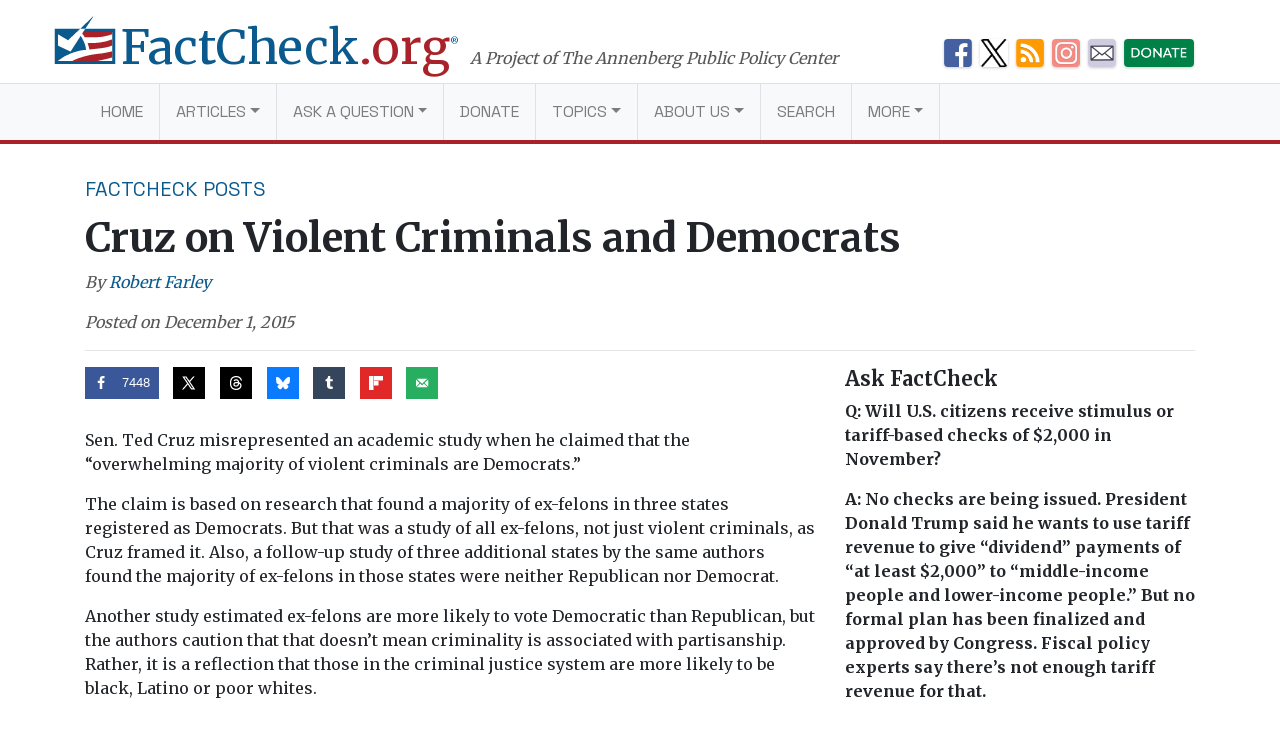

--- FILE ---
content_type: text/html; charset=UTF-8
request_url: https://www.factcheck.org/2015/12/cruz-on-violent-criminals-and-democrats/
body_size: 20112
content:
<!DOCTYPE html>
<html lang="en-US">
<head>
  <meta charset="UTF-8">
  <meta http-equiv="X-UA-Compatible" content="IE=edge">
  <meta name="viewport" content="width=device-width, initial-scale=1, shrink-to-fit=no">
  <meta name="mobile-web-app-capable" content="yes">
  <meta name="apple-mobile-web-app-capable" content="yes">
  <meta name="apple-mobile-web-app-title" content="FactCheck.org - A Project of The Annenberg Public Policy Center">
  <link rel="preconnect" href="https://fonts.gstatic.com">
  <link href="https://fonts.googleapis.com/css2?family=Merriweather:wght@300;400;700&family=Space+Grotesk:wght@400&display=swap" rel="stylesheet">
  <link rel="profile" href="https://gmpg.org/xfn/11">
  <link rel="pingback" href="https://www.factcheck.org/xmlrpc.php">
  <link rel="apple-touch-icon" sizes="57x57" href="/apple-icon-57x57.png">
  <link rel="apple-touch-icon" sizes="60x60" href="/apple-icon-60x60.png">
  <link rel="apple-touch-icon" sizes="72x72" href="/apple-icon-72x72.png">
  <link rel="apple-touch-icon" sizes="76x76" href="/apple-icon-76x76.png">
  <link rel="apple-touch-icon" sizes="114x114" href="/apple-icon-114x114.png">
  <link rel="apple-touch-icon" sizes="120x120" href="/apple-icon-120x120.png">
  <link rel="apple-touch-icon" sizes="144x144" href="/apple-icon-144x144.png">
  <link rel="apple-touch-icon" sizes="152x152" href="/apple-icon-152x152.png">
  <link rel="apple-touch-icon" sizes="180x180" href="/apple-icon-180x180.png">
  <link rel="icon" type="image/png" sizes="192x192"  href="/android-icon-192x192.png">
  <link rel="icon" type="image/png" sizes="32x32" href="/favicon-32x32.png">
  <link rel="icon" type="image/png" sizes="96x96" href="/favicon-96x96.png">
  <link rel="icon" type="image/png" sizes="16x16" href="/favicon-16x16.png">
  <link rel="manifest" href="/manifest.json">
  <meta name="msapplication-TileColor" content="#ffffff">
  <meta name="msapplication-TileImage" content="/ms-icon-144x144.png">
  <meta name="theme-color" content="#ffffff">
  <script async src="//dhpikd1t89arn.cloudfront.net/js/include/sharethefacts-v1.js"></script>  <meta name='robots' content='index, follow, max-image-preview:large, max-snippet:-1, max-video-preview:-1' />
	<style>img:is([sizes="auto" i], [sizes^="auto," i]) { contain-intrinsic-size: 3000px 1500px }</style>
	
<!-- Google Tag Manager for WordPress by gtm4wp.com -->
<script data-cfasync="false" data-pagespeed-no-defer>
	var gtm4wp_datalayer_name = "dataLayer";
	var dataLayer = dataLayer || [];

	const gtm4wp_scrollerscript_debugmode         = false;
	const gtm4wp_scrollerscript_callbacktime      = 100;
	const gtm4wp_scrollerscript_readerlocation    = 150;
	const gtm4wp_scrollerscript_contentelementid  = "content";
	const gtm4wp_scrollerscript_scannertime       = 60;
</script>
<!-- End Google Tag Manager for WordPress by gtm4wp.com -->
	<!-- This site is optimized with the Yoast SEO plugin v25.9 - https://yoast.com/wordpress/plugins/seo/ -->
	<title>Cruz on Violent Criminals and Democrats - FactCheck.org</title>
	<link rel="canonical" href="https://www.factcheck.org/2015/12/cruz-on-violent-criminals-and-democrats/" />
	<meta property="og:locale" content="en_US" />
	<meta property="og:type" content="article" />
	<meta property="og:title" content="Cruz on Violent Criminals and Democrats - FactCheck.org" />
	<meta property="og:description" content="Sen. Ted Cruz misrepresented an academic study when he claimed that the &quot;overwhelming majority of violent criminals are Democrats.&quot;" />
	<meta property="og:url" content="https://www.factcheck.org/2015/12/cruz-on-violent-criminals-and-democrats/" />
	<meta property="og:site_name" content="FactCheck.org" />
	<meta property="article:publisher" content="https://www.facebook.com/factcheck.org" />
	<meta property="article:published_time" content="2015-12-01T22:59:58+00:00" />
	<meta property="article:modified_time" content="2015-12-21T22:27:40+00:00" />
	<meta property="og:image" content="https://cdn.factcheck.org/UploadedFiles/cuffs.jpg" />
	<meta property="og:image:width" content="150" />
	<meta property="og:image:height" content="150" />
	<meta property="og:image:type" content="image/jpeg" />
	<meta name="author" content="Robert Farley" />
	<meta name="twitter:card" content="summary_large_image" />
	<meta name="twitter:creator" content="@factcheckdotorg" />
	<meta name="twitter:site" content="@factcheckdotorg" />
	<meta name="twitter:label1" content="Written by" />
	<meta name="twitter:data1" content="Robert Farley" />
	<meta name="twitter:label2" content="Est. reading time" />
	<meta name="twitter:data2" content="6 minutes" />
	<script type="application/ld+json" class="yoast-schema-graph">{"@context":"https://schema.org","@graph":[{"@type":"WebPage","@id":"https://www.factcheck.org/2015/12/cruz-on-violent-criminals-and-democrats/","url":"https://www.factcheck.org/2015/12/cruz-on-violent-criminals-and-democrats/","name":"Cruz on Violent Criminals and Democrats - FactCheck.org","isPartOf":{"@id":"https://www.factcheck.org/#website"},"primaryImageOfPage":{"@id":"https://www.factcheck.org/2015/12/cruz-on-violent-criminals-and-democrats/#primaryimage"},"image":{"@id":"https://www.factcheck.org/2015/12/cruz-on-violent-criminals-and-democrats/#primaryimage"},"thumbnailUrl":"https://cdn.factcheck.org/UploadedFiles/cuffs.jpg","datePublished":"2015-12-01T22:59:58+00:00","dateModified":"2015-12-21T22:27:40+00:00","author":{"@id":"https://www.factcheck.org/#/schema/person/3ded3dc4c00993c541f3013e5a7b4fdb"},"breadcrumb":{"@id":"https://www.factcheck.org/2015/12/cruz-on-violent-criminals-and-democrats/#breadcrumb"},"inLanguage":"en-US","potentialAction":[{"@type":"ReadAction","target":["https://www.factcheck.org/2015/12/cruz-on-violent-criminals-and-democrats/"]}]},{"@type":"ImageObject","inLanguage":"en-US","@id":"https://www.factcheck.org/2015/12/cruz-on-violent-criminals-and-democrats/#primaryimage","url":"https://cdn.factcheck.org/UploadedFiles/cuffs.jpg","contentUrl":"https://cdn.factcheck.org/UploadedFiles/cuffs.jpg","width":150,"height":150},{"@type":"BreadcrumbList","@id":"https://www.factcheck.org/2015/12/cruz-on-violent-criminals-and-democrats/#breadcrumb","itemListElement":[{"@type":"ListItem","position":1,"name":"Home","item":"https://www.factcheck.org/"},{"@type":"ListItem","position":2,"name":"Cruz on Violent Criminals and Democrats"}]},{"@type":"WebSite","@id":"https://www.factcheck.org/#website","url":"https://www.factcheck.org/","name":"FactCheck.org","description":"A Project of The Annenberg Public Policy Center","inLanguage":"en-US"},{"@type":"Person","@id":"https://www.factcheck.org/#/schema/person/3ded3dc4c00993c541f3013e5a7b4fdb","name":"Robert Farley","image":{"@type":"ImageObject","inLanguage":"en-US","@id":"https://www.factcheck.org/#/schema/person/image/adfdd10e4197ff72514739975088917e","url":"https://secure.gravatar.com/avatar/f55590ff6fabc8df454df014e7e3da4cadb22706e245375f1b8686a7a806513b?s=96&d=mm&r=g","contentUrl":"https://secure.gravatar.com/avatar/f55590ff6fabc8df454df014e7e3da4cadb22706e245375f1b8686a7a806513b?s=96&d=mm&r=g","caption":"Robert Farley"},"description":"Deputy Director, FactCheck.org","url":"https://www.factcheck.org/author/robert-farley/"}]}</script>
	<!-- / Yoast SEO plugin. -->


<link rel='dns-prefetch' href='//code.jquery.com' />
<link rel='dns-prefetch' href='//assets.factcheck.org' />
<link rel="alternate" type="application/rss+xml" title="FactCheck.org &raquo; Feed" href="https://www.factcheck.org/feed/" />
<link rel='stylesheet' id='wp-block-library-css' href='https://assets.factcheck.org/wp-includes/css/dist/block-library/style.min.css?ver=6.8.2' type='text/css' media='all' />
<style id='classic-theme-styles-inline-css' type='text/css'>
/*! This file is auto-generated */
.wp-block-button__link{color:#fff;background-color:#32373c;border-radius:9999px;box-shadow:none;text-decoration:none;padding:calc(.667em + 2px) calc(1.333em + 2px);font-size:1.125em}.wp-block-file__button{background:#32373c;color:#fff;text-decoration:none}
</style>
<style id='co-authors-plus-coauthors-style-inline-css' type='text/css'>
.wp-block-co-authors-plus-coauthors.is-layout-flow [class*=wp-block-co-authors-plus]{display:inline}

</style>
<style id='co-authors-plus-avatar-style-inline-css' type='text/css'>
.wp-block-co-authors-plus-avatar :where(img){height:auto;max-width:100%;vertical-align:bottom}.wp-block-co-authors-plus-coauthors.is-layout-flow .wp-block-co-authors-plus-avatar :where(img){vertical-align:middle}.wp-block-co-authors-plus-avatar:is(.alignleft,.alignright){display:table}.wp-block-co-authors-plus-avatar.aligncenter{display:table;margin-inline:auto}

</style>
<style id='co-authors-plus-image-style-inline-css' type='text/css'>
.wp-block-co-authors-plus-image{margin-bottom:0}.wp-block-co-authors-plus-image :where(img){height:auto;max-width:100%;vertical-align:bottom}.wp-block-co-authors-plus-coauthors.is-layout-flow .wp-block-co-authors-plus-image :where(img){vertical-align:middle}.wp-block-co-authors-plus-image:is(.alignfull,.alignwide) :where(img){width:100%}.wp-block-co-authors-plus-image:is(.alignleft,.alignright){display:table}.wp-block-co-authors-plus-image.aligncenter{display:table;margin-inline:auto}

</style>
<link rel='stylesheet' id='dashicons-css' href='https://assets.factcheck.org/wp-includes/css/dashicons.min.css?ver=6.8.2' type='text/css' media='all' />
<style id='global-styles-inline-css' type='text/css'>
:root{--wp--preset--aspect-ratio--square: 1;--wp--preset--aspect-ratio--4-3: 4/3;--wp--preset--aspect-ratio--3-4: 3/4;--wp--preset--aspect-ratio--3-2: 3/2;--wp--preset--aspect-ratio--2-3: 2/3;--wp--preset--aspect-ratio--16-9: 16/9;--wp--preset--aspect-ratio--9-16: 9/16;--wp--preset--color--black: #000000;--wp--preset--color--cyan-bluish-gray: #abb8c3;--wp--preset--color--white: #ffffff;--wp--preset--color--pale-pink: #f78da7;--wp--preset--color--vivid-red: #cf2e2e;--wp--preset--color--luminous-vivid-orange: #ff6900;--wp--preset--color--luminous-vivid-amber: #fcb900;--wp--preset--color--light-green-cyan: #7bdcb5;--wp--preset--color--vivid-green-cyan: #00d084;--wp--preset--color--pale-cyan-blue: #8ed1fc;--wp--preset--color--vivid-cyan-blue: #0693e3;--wp--preset--color--vivid-purple: #9b51e0;--wp--preset--gradient--vivid-cyan-blue-to-vivid-purple: linear-gradient(135deg,rgba(6,147,227,1) 0%,rgb(155,81,224) 100%);--wp--preset--gradient--light-green-cyan-to-vivid-green-cyan: linear-gradient(135deg,rgb(122,220,180) 0%,rgb(0,208,130) 100%);--wp--preset--gradient--luminous-vivid-amber-to-luminous-vivid-orange: linear-gradient(135deg,rgba(252,185,0,1) 0%,rgba(255,105,0,1) 100%);--wp--preset--gradient--luminous-vivid-orange-to-vivid-red: linear-gradient(135deg,rgba(255,105,0,1) 0%,rgb(207,46,46) 100%);--wp--preset--gradient--very-light-gray-to-cyan-bluish-gray: linear-gradient(135deg,rgb(238,238,238) 0%,rgb(169,184,195) 100%);--wp--preset--gradient--cool-to-warm-spectrum: linear-gradient(135deg,rgb(74,234,220) 0%,rgb(151,120,209) 20%,rgb(207,42,186) 40%,rgb(238,44,130) 60%,rgb(251,105,98) 80%,rgb(254,248,76) 100%);--wp--preset--gradient--blush-light-purple: linear-gradient(135deg,rgb(255,206,236) 0%,rgb(152,150,240) 100%);--wp--preset--gradient--blush-bordeaux: linear-gradient(135deg,rgb(254,205,165) 0%,rgb(254,45,45) 50%,rgb(107,0,62) 100%);--wp--preset--gradient--luminous-dusk: linear-gradient(135deg,rgb(255,203,112) 0%,rgb(199,81,192) 50%,rgb(65,88,208) 100%);--wp--preset--gradient--pale-ocean: linear-gradient(135deg,rgb(255,245,203) 0%,rgb(182,227,212) 50%,rgb(51,167,181) 100%);--wp--preset--gradient--electric-grass: linear-gradient(135deg,rgb(202,248,128) 0%,rgb(113,206,126) 100%);--wp--preset--gradient--midnight: linear-gradient(135deg,rgb(2,3,129) 0%,rgb(40,116,252) 100%);--wp--preset--font-size--small: 13px;--wp--preset--font-size--medium: 20px;--wp--preset--font-size--large: 36px;--wp--preset--font-size--x-large: 42px;--wp--preset--spacing--20: 0.44rem;--wp--preset--spacing--30: 0.67rem;--wp--preset--spacing--40: 1rem;--wp--preset--spacing--50: 1.5rem;--wp--preset--spacing--60: 2.25rem;--wp--preset--spacing--70: 3.38rem;--wp--preset--spacing--80: 5.06rem;--wp--preset--shadow--natural: 6px 6px 9px rgba(0, 0, 0, 0.2);--wp--preset--shadow--deep: 12px 12px 50px rgba(0, 0, 0, 0.4);--wp--preset--shadow--sharp: 6px 6px 0px rgba(0, 0, 0, 0.2);--wp--preset--shadow--outlined: 6px 6px 0px -3px rgba(255, 255, 255, 1), 6px 6px rgba(0, 0, 0, 1);--wp--preset--shadow--crisp: 6px 6px 0px rgba(0, 0, 0, 1);}:where(.is-layout-flex){gap: 0.5em;}:where(.is-layout-grid){gap: 0.5em;}body .is-layout-flex{display: flex;}.is-layout-flex{flex-wrap: wrap;align-items: center;}.is-layout-flex > :is(*, div){margin: 0;}body .is-layout-grid{display: grid;}.is-layout-grid > :is(*, div){margin: 0;}:where(.wp-block-columns.is-layout-flex){gap: 2em;}:where(.wp-block-columns.is-layout-grid){gap: 2em;}:where(.wp-block-post-template.is-layout-flex){gap: 1.25em;}:where(.wp-block-post-template.is-layout-grid){gap: 1.25em;}.has-black-color{color: var(--wp--preset--color--black) !important;}.has-cyan-bluish-gray-color{color: var(--wp--preset--color--cyan-bluish-gray) !important;}.has-white-color{color: var(--wp--preset--color--white) !important;}.has-pale-pink-color{color: var(--wp--preset--color--pale-pink) !important;}.has-vivid-red-color{color: var(--wp--preset--color--vivid-red) !important;}.has-luminous-vivid-orange-color{color: var(--wp--preset--color--luminous-vivid-orange) !important;}.has-luminous-vivid-amber-color{color: var(--wp--preset--color--luminous-vivid-amber) !important;}.has-light-green-cyan-color{color: var(--wp--preset--color--light-green-cyan) !important;}.has-vivid-green-cyan-color{color: var(--wp--preset--color--vivid-green-cyan) !important;}.has-pale-cyan-blue-color{color: var(--wp--preset--color--pale-cyan-blue) !important;}.has-vivid-cyan-blue-color{color: var(--wp--preset--color--vivid-cyan-blue) !important;}.has-vivid-purple-color{color: var(--wp--preset--color--vivid-purple) !important;}.has-black-background-color{background-color: var(--wp--preset--color--black) !important;}.has-cyan-bluish-gray-background-color{background-color: var(--wp--preset--color--cyan-bluish-gray) !important;}.has-white-background-color{background-color: var(--wp--preset--color--white) !important;}.has-pale-pink-background-color{background-color: var(--wp--preset--color--pale-pink) !important;}.has-vivid-red-background-color{background-color: var(--wp--preset--color--vivid-red) !important;}.has-luminous-vivid-orange-background-color{background-color: var(--wp--preset--color--luminous-vivid-orange) !important;}.has-luminous-vivid-amber-background-color{background-color: var(--wp--preset--color--luminous-vivid-amber) !important;}.has-light-green-cyan-background-color{background-color: var(--wp--preset--color--light-green-cyan) !important;}.has-vivid-green-cyan-background-color{background-color: var(--wp--preset--color--vivid-green-cyan) !important;}.has-pale-cyan-blue-background-color{background-color: var(--wp--preset--color--pale-cyan-blue) !important;}.has-vivid-cyan-blue-background-color{background-color: var(--wp--preset--color--vivid-cyan-blue) !important;}.has-vivid-purple-background-color{background-color: var(--wp--preset--color--vivid-purple) !important;}.has-black-border-color{border-color: var(--wp--preset--color--black) !important;}.has-cyan-bluish-gray-border-color{border-color: var(--wp--preset--color--cyan-bluish-gray) !important;}.has-white-border-color{border-color: var(--wp--preset--color--white) !important;}.has-pale-pink-border-color{border-color: var(--wp--preset--color--pale-pink) !important;}.has-vivid-red-border-color{border-color: var(--wp--preset--color--vivid-red) !important;}.has-luminous-vivid-orange-border-color{border-color: var(--wp--preset--color--luminous-vivid-orange) !important;}.has-luminous-vivid-amber-border-color{border-color: var(--wp--preset--color--luminous-vivid-amber) !important;}.has-light-green-cyan-border-color{border-color: var(--wp--preset--color--light-green-cyan) !important;}.has-vivid-green-cyan-border-color{border-color: var(--wp--preset--color--vivid-green-cyan) !important;}.has-pale-cyan-blue-border-color{border-color: var(--wp--preset--color--pale-cyan-blue) !important;}.has-vivid-cyan-blue-border-color{border-color: var(--wp--preset--color--vivid-cyan-blue) !important;}.has-vivid-purple-border-color{border-color: var(--wp--preset--color--vivid-purple) !important;}.has-vivid-cyan-blue-to-vivid-purple-gradient-background{background: var(--wp--preset--gradient--vivid-cyan-blue-to-vivid-purple) !important;}.has-light-green-cyan-to-vivid-green-cyan-gradient-background{background: var(--wp--preset--gradient--light-green-cyan-to-vivid-green-cyan) !important;}.has-luminous-vivid-amber-to-luminous-vivid-orange-gradient-background{background: var(--wp--preset--gradient--luminous-vivid-amber-to-luminous-vivid-orange) !important;}.has-luminous-vivid-orange-to-vivid-red-gradient-background{background: var(--wp--preset--gradient--luminous-vivid-orange-to-vivid-red) !important;}.has-very-light-gray-to-cyan-bluish-gray-gradient-background{background: var(--wp--preset--gradient--very-light-gray-to-cyan-bluish-gray) !important;}.has-cool-to-warm-spectrum-gradient-background{background: var(--wp--preset--gradient--cool-to-warm-spectrum) !important;}.has-blush-light-purple-gradient-background{background: var(--wp--preset--gradient--blush-light-purple) !important;}.has-blush-bordeaux-gradient-background{background: var(--wp--preset--gradient--blush-bordeaux) !important;}.has-luminous-dusk-gradient-background{background: var(--wp--preset--gradient--luminous-dusk) !important;}.has-pale-ocean-gradient-background{background: var(--wp--preset--gradient--pale-ocean) !important;}.has-electric-grass-gradient-background{background: var(--wp--preset--gradient--electric-grass) !important;}.has-midnight-gradient-background{background: var(--wp--preset--gradient--midnight) !important;}.has-small-font-size{font-size: var(--wp--preset--font-size--small) !important;}.has-medium-font-size{font-size: var(--wp--preset--font-size--medium) !important;}.has-large-font-size{font-size: var(--wp--preset--font-size--large) !important;}.has-x-large-font-size{font-size: var(--wp--preset--font-size--x-large) !important;}
:where(.wp-block-post-template.is-layout-flex){gap: 1.25em;}:where(.wp-block-post-template.is-layout-grid){gap: 1.25em;}
:where(.wp-block-columns.is-layout-flex){gap: 2em;}:where(.wp-block-columns.is-layout-grid){gap: 2em;}
:root :where(.wp-block-pullquote){font-size: 1.5em;line-height: 1.6;}
</style>
<link rel='stylesheet' id='child-understrap-styles-css' href='https://assets.factcheck.org/wp-content/themes/factcheckstrap/css/child-theme.min.css?ver=1.2.3' type='text/css' media='all' />
<link rel='stylesheet' id='dpsp-frontend-style-pro-css' href='https://assets.factcheck.org/wp-content/plugins/social-pug/assets/dist/style-frontend-pro.css?ver=2.26.2' type='text/css' media='all' />
<style id='dpsp-frontend-style-pro-inline-css' type='text/css'>

				@media screen and ( max-width : 720px ) {
					.dpsp-content-wrapper.dpsp-hide-on-mobile,
					.dpsp-share-text.dpsp-hide-on-mobile {
						display: none;
					}
					.dpsp-has-spacing .dpsp-networks-btns-wrapper li {
						margin:0 2% 10px 0;
					}
					.dpsp-network-btn.dpsp-has-label:not(.dpsp-has-count) {
						max-height: 40px;
						padding: 0;
						justify-content: center;
					}
					.dpsp-content-wrapper.dpsp-size-small .dpsp-network-btn.dpsp-has-label:not(.dpsp-has-count){
						max-height: 32px;
					}
					.dpsp-content-wrapper.dpsp-size-large .dpsp-network-btn.dpsp-has-label:not(.dpsp-has-count){
						max-height: 46px;
					}
				}
			
</style>
<script type="text/javascript" src="https://assets.factcheck.org/wp-content/plugins/duracelltomi-google-tag-manager/dist/js/analytics-talk-content-tracking.js?ver=1.22.1" id="gtm4wp-scroll-tracking-js"></script>
<script type="text/javascript" src="https://assets.factcheck.org/wp-content/themes/understrap/js/popper.min.js?ver=6.8.2" id="popper-scripts-js"></script>
<link rel="https://api.w.org/" href="https://www.factcheck.org/wp-json/" /><link rel="alternate" title="JSON" type="application/json" href="https://www.factcheck.org/wp-json/wp/v2/posts/101477" /><link rel="EditURI" type="application/rsd+xml" title="RSD" href="https://www.factcheck.org/xmlrpc.php?rsd" />
<meta name="generator" content="WordPress 6.8.2" />
<link rel='shortlink' href='https://www.factcheck.org/?p=101477' />
<link rel="alternate" title="oEmbed (JSON)" type="application/json+oembed" href="https://www.factcheck.org/wp-json/oembed/1.0/embed?url=https%3A%2F%2Fwww.factcheck.org%2F2015%2F12%2Fcruz-on-violent-criminals-and-democrats%2F" />
<link rel="alternate" title="oEmbed (XML)" type="text/xml+oembed" href="https://www.factcheck.org/wp-json/oembed/1.0/embed?url=https%3A%2F%2Fwww.factcheck.org%2F2015%2F12%2Fcruz-on-violent-criminals-and-democrats%2F&#038;format=xml" />
<script type="text/javascript">
(function(url){
	if(/(?:Chrome\/26\.0\.1410\.63 Safari\/537\.31|WordfenceTestMonBot)/.test(navigator.userAgent)){ return; }
	var addEvent = function(evt, handler) {
		if (window.addEventListener) {
			document.addEventListener(evt, handler, false);
		} else if (window.attachEvent) {
			document.attachEvent('on' + evt, handler);
		}
	};
	var removeEvent = function(evt, handler) {
		if (window.removeEventListener) {
			document.removeEventListener(evt, handler, false);
		} else if (window.detachEvent) {
			document.detachEvent('on' + evt, handler);
		}
	};
	var evts = 'contextmenu dblclick drag dragend dragenter dragleave dragover dragstart drop keydown keypress keyup mousedown mousemove mouseout mouseover mouseup mousewheel scroll'.split(' ');
	var logHuman = function() {
		if (window.wfLogHumanRan) { return; }
		window.wfLogHumanRan = true;
		var wfscr = document.createElement('script');
		wfscr.type = 'text/javascript';
		wfscr.async = true;
		wfscr.src = url + '&r=' + Math.random();
		(document.getElementsByTagName('head')[0]||document.getElementsByTagName('body')[0]).appendChild(wfscr);
		for (var i = 0; i < evts.length; i++) {
			removeEvent(evts[i], logHuman);
		}
	};
	for (var i = 0; i < evts.length; i++) {
		addEvent(evts[i], logHuman);
	}
})('//www.factcheck.org/?wordfence_lh=1&hid=854751B3D865E334A22C544FACE4022B');
</script>
<!-- Google Tag Manager for WordPress by gtm4wp.com -->
<!-- GTM Container placement set to automatic -->
<script data-cfasync="false" data-pagespeed-no-defer>
	var dataLayer_content = {"pagePostType":"post","pagePostType2":"single-post","pageCategory":["the-factcheck-wire"],"pageAttributes":["presidential-election-2016"],"pagePostAuthor":"Robert Farley"};
	dataLayer.push( dataLayer_content );
</script>
<script data-cfasync="false" data-pagespeed-no-defer>
(function(w,d,s,l,i){w[l]=w[l]||[];w[l].push({'gtm.start':
new Date().getTime(),event:'gtm.js'});var f=d.getElementsByTagName(s)[0],
j=d.createElement(s),dl=l!='dataLayer'?'&l='+l:'';j.async=true;j.src=
'//www.googletagmanager.com/gtm.js?id='+i+dl;f.parentNode.insertBefore(j,f);
})(window,document,'script','dataLayer','GTM-PFGD5J2');
</script>
<!-- End Google Tag Manager for WordPress by gtm4wp.com --><meta name="hubbub-info" description="Hubbub Pro 2.26.2"></head>

<body class="wp-singular post-template-default single single-post postid-101477 single-format-standard wp-theme-understrap wp-child-theme-factcheckstrap group-blog">


  <svg xmlns="http://www.w3.org/2000/svg" style="display: none;" role="img">

	<symbol id="facebook" viewBox="0 0 48.01 47.89">
    <title>Facebook</title>
		<path d="M42,0H6A6,6,0,0,0,0,6V41.91a6,6,0,0,0,6,6H25.93V28.53H21.56V21.8H25.8c0-2,0-3.76,0-5.6,0-5.3,4.07-6.84,7.73-6.84H39.7V16H36.12c-.13,0-2.31-.12-2.31,2,0,.85,0,3.8,0,3.8h5.91l-.48,6.62H34v19.5H42a6,6,0,0,0,6-6V6A6,6,0,0,0,42,0Z"/>
	</symbol>

	<symbol id="twitter" viewBox="0 0 48 48">
    <title>Twitter</title>
		<path d="M42,0H6A6,6,0,0,0,0,6V42a6,6,0,0,0,6,6H42a6,6,0,0,0,6-6V6A6,6,0,0,0,42,0ZM37.11,18q0,.4,0,.81c0,8.26-6.28,17.77-17.77,17.77a17.68,17.68,0,0,1-9.58-2.81A12.58,12.58,0,0,0,19,31.17a6.25,6.25,0,0,1-5.84-4.34,6.33,6.33,0,0,0,1.18.11A6.21,6.21,0,0,0,16,26.72a6.25,6.25,0,0,1-5-6.12v-.08a6.22,6.22,0,0,0,2.83.78A6.25,6.25,0,0,1,11.9,13a17.74,17.74,0,0,0,12.88,6.53,6.31,6.31,0,0,1-.16-1.42,6.25,6.25,0,0,1,10.81-4.28,12.48,12.48,0,0,0,4-1.52,6.27,6.27,0,0,1-2.75,3.46,12.47,12.47,0,0,0,3.59-1A12.72,12.72,0,0,1,37.11,18Z"/>
	</symbol>

	<symbol id="tumblr" viewBox="0 0 47.92 47.92">
    <title>Tumblr</title>
		<path d="M41.93,0H6A6,6,0,0,0,0,6V41.93a6,6,0,0,0,6,6H41.93a6,6,0,0,0,6-6V6A6,6,0,0,0,41.93,0ZM34.71,39.33A26.58,26.58,0,0,1,26,40.61c-5.35,0-7.83-2.81-7.83-6.14V21.07H14V16.84s6.88-2.49,6.93-9.53h4.39v8.52h8.47v5.35H25.29v11s-.16,6.14,9.42,1.9Z"/>
	</symbol>

  <symbol id="modal-close" xmlns="http://www.w3.org/2000/svg"  viewBox="0 0 112 112" preserveAspectRatio="xMidYMid meet">
    <title>Close</title>
    <path fill="none" stroke="#000" stroke-linejoin="round" stroke-miterlimit="10" stroke-width="15" d="M3 3l105 105m0-105L3 108"/>
	</symbol>

  <symbol id="arrow" viewBox="0 0 50 28" preserveAspectRatio="xMidYMid meet">
    <path fill="none" stroke="#231f20" stroke-miterlimit="10" d="M0 14h43M36 0l14 14-14 13"/>
  </symbol>

</svg>

  <svg xmlns="http://www.w3.org/2000/svg" style="display: none;" viewBox="0 0 136.9 108.9">
    <symbol id="factcheck-logo" viewBox="0 0 136.9 108.9" >
      <path class="fc-blue" d="M137 29.2H0V109h137zm-7 72.8H7v-.3a107.2 107.2 0 0 1 30.3-17.3C60 76.2 70.6 77 70.6 77s.3-4.8-2.4-13c-1.6-4.4-4-10-9.5-19l-23 35.8L7 67.2V41.4L30 55l27.3-25.8H69l-4.6 7H130z"/><path class="fc-red" d="M62 40l2.4-4H130v5.4s-9.4 3-13.8 4S104 48 96.6 48l-29 .2a30.5 30.5 0 0 0-2.6-4.6 36.2 36.2 0 0 0-3-3.7zm12 21.6l16.8-.4a149 149 0 0 0 24-3.3l15.2-5v14s-4 1.7-7 2.6c-4 1.4-14.5 3.2-18 3.6l-26.5 3s-1-4.6-1.8-7.5-2.5-7-2.5-7zM96.5 102h-57s8.3-4 14.2-6.2a220.3 220.3 0 0 1 26-7.3c6-1 17-2.7 24.7-3.4s25.6-5 25.6-5v14l-11.3 3-22 5z"/><path class="fc-blue" d="M87.8 0L57.4 29.2H69L88 0"/>
    </symbol>
  </svg>
<a class="sr-only sr-only-focusable" href="#main">Skip to main content</a>

<div class="hfeed site" id="page">

  <!-- ******************* The Navbar Area ******************* -->

  <div class="container container-branding container-branding-xl">
    <div class="row">
      <div class="col-7 col-xl-9">
        <a aria-label="FactCheck.org" rel="home" href="https://www.factcheck.org/" class="logo">
            <svg class="d-none d-md-inline-flex d-lg-inline-flex d-xl-inline-flex">
                <use xlink:href="#factcheck-logo">

            </svg>
          <!--[if lt IE 9]>
            <img src="/img/logomark.png" alt="FactCheck.org">
          <![endif]-->
          <span class="logotype">
            FactCheck<span class="text-fc-red">.org</span><sup>&reg;</sup>
          </span>
        </a>
        <span class="appc-credit">A Project of The Annenberg Public Policy Center</span>
      </div>
      <div class="d-none d-md-inline col-5 col-xl-3">
        	<div class="fc-social-media-header">
			<div class="fc-social-media-header-icon">
			<a href="https://www.facebook.com/factcheck.org">
				<img src="https://cdn.factcheck.org/UploadedFiles/fc-icon-facebook-mini.png"  alt="Become a Facebook fan">
			</a>
		</div>
			<div class="fc-social-media-header-icon">
			<a href="https://www.x.com/factcheckdotorg">
				<img src="https://cdn.factcheck.org/UploadedFiles/x-icon-logo-black.png"  alt="Follow us on Twitter">
			</a>
		</div>
			<div class="fc-social-media-header-icon">
			<a href="https://www.factcheck.org/feed/">
				<img src="https://cdn.factcheck.org/UploadedFiles/fc-icon-rss.png"  alt="Get the RSS feed">
			</a>
		</div>
			<div class="fc-social-media-header-icon">
			<a href="https://www.instagram.com/factcheckorg/">
				<img src="https://cdn.factcheck.org/UploadedFiles/fc-icon-instagram-1.png"  alt="Follow on Insta">
			</a>
		</div>
			<div class="fc-social-media-header-icon">
			<a href="https://www.factcheck.org/subscribe/">
				<img src="https://cdn.factcheck.org/UploadedFiles/fc-icon-email.png"  alt="Sign up for the email newsletter">
			</a>
		</div>
			<div class="fc-social-media-header-icon">
			<a href="https://giving.aws.cloud.upenn.edu/?fastStart=simpleForm&#038;program=ANS&#038;fund=602014">
				<img src="https://cdn.factcheck.org/UploadedFiles/fc-icon-donate.png"  alt="Help us hold politicians accountable. ">
			</a>
		</div>
	 	</div>
	       </div>
    </div>
  </div>

  
  <div class="wrapper-fluid wrapper-navbar" id="wrapper-navbar">

    <nav class="navbar navbar-expand-md navbar-light bg-light">

          <div class="container">
    


        <button class="navbar-toggler" type="button" data-toggle="collapse" data-target="#navbarNavDropdown" aria-controls="navbarNavDropdown" aria-expanded="false" aria-label="Toggle navigation">
          <span class="navbar-toggler-icon"></span>
        </button>
          <a aria-label="FactCheck.org" rel="home" href="https://www.factcheck.org/" class="logo logo-xs">
            <span class="logotype">
              FactCheck<span class="text-fc-red">.org</span><sup>&reg;</sup>
            </span>
          </a>

        <!-- The WordPress Menu goes here -->
        <div id="navbarNavDropdown" class="collapse navbar-collapse"><ul id="main-menu" class="navbar-nav"><li itemscope="itemscope" itemtype="https://www.schema.org/SiteNavigationElement" id="menu-item-75121" class="menu-item menu-item-type-custom menu-item-object-custom menu-item-home menu-item-75121 nav-item"><a title="Home" href="https://www.factcheck.org" class="nav-link">Home</a></li>
<li itemscope="itemscope" itemtype="https://www.schema.org/SiteNavigationElement" id="menu-item-75124" class="menu-item menu-item-type-custom menu-item-object-custom menu-item-has-children dropdown menu-item-75124 nav-item"><a title="Articles" href="#" data-toggle="dropdown" aria-haspopup="true" aria-expanded="false" class="dropdown-toggle nav-link" id="menu-item-dropdown-75124">Articles</a>
<ul class="dropdown-menu" aria-labelledby="menu-item-dropdown-75124" >
	<li itemscope="itemscope" itemtype="https://www.schema.org/SiteNavigationElement" id="menu-item-46900" class="menu-item menu-item-type-post_type menu-item-object-page menu-item-46900 nav-item"><a title="FactCheck Posts" href="https://www.factcheck.org/the-factcheck-wire/" class="nav-link">FactCheck Posts</a></li>
	<li itemscope="itemscope" itemtype="https://www.schema.org/SiteNavigationElement" id="menu-item-121568" class="menu-item menu-item-type-taxonomy menu-item-object-category menu-item-121568 nav-item"><a title="SciCheck" href="https://www.factcheck.org/scicheck/" class="nav-link">SciCheck</a></li>
	<li itemscope="itemscope" itemtype="https://www.schema.org/SiteNavigationElement" id="menu-item-200446" class="menu-item menu-item-type-custom menu-item-object-custom menu-item-200446 nav-item"><a title="En Español" href="https://www.factcheck.org/es/en-espanol/" class="nav-link">En Español</a></li>
	<li itemscope="itemscope" itemtype="https://www.schema.org/SiteNavigationElement" id="menu-item-277733" class="menu-item menu-item-type-taxonomy menu-item-object-issue menu-item-277733 nav-item"><a title="Project 2025 series" href="https://www.factcheck.org/issue/project-2025-series/" class="nav-link">Project 2025 series</a></li>
	<li itemscope="itemscope" itemtype="https://www.schema.org/SiteNavigationElement" id="menu-item-125157" class="menu-item menu-item-type-taxonomy menu-item-object-category menu-item-125157 nav-item"><a title="Debunking Viral Claims" href="https://www.factcheck.org/fake-news/" class="nav-link">Debunking Viral Claims</a></li>
</ul>
</li>
<li itemscope="itemscope" itemtype="https://www.schema.org/SiteNavigationElement" id="menu-item-121564" class="menu-item menu-item-type-custom menu-item-object-custom menu-item-has-children dropdown menu-item-121564 nav-item"><a title="Ask a Question" href="#" data-toggle="dropdown" aria-haspopup="true" aria-expanded="false" class="dropdown-toggle nav-link" id="menu-item-dropdown-121564">Ask a Question</a>
<ul class="dropdown-menu" aria-labelledby="menu-item-dropdown-121564" >
	<li itemscope="itemscope" itemtype="https://www.schema.org/SiteNavigationElement" id="menu-item-75166" class="menu-item menu-item-type-taxonomy menu-item-object-category menu-item-75166 nav-item"><a title="Ask FactCheck" href="https://www.factcheck.org/askfactcheck/" class="nav-link">Ask FactCheck</a></li>
	<li itemscope="itemscope" itemtype="https://www.schema.org/SiteNavigationElement" id="menu-item-121565" class="menu-item menu-item-type-taxonomy menu-item-object-category menu-item-121565 nav-item"><a title="Ask SciCheck" href="https://www.factcheck.org/askscicheck/" class="nav-link">Ask SciCheck</a></li>
</ul>
</li>
<li itemscope="itemscope" itemtype="https://www.schema.org/SiteNavigationElement" id="menu-item-135871" class="menu-item menu-item-type-custom menu-item-object-custom menu-item-135871 nav-item"><a title="Donate" href="https://giving.aws.cloud.upenn.edu/fund?fastStart=simpleForm&#038;program=ANS&#038;fund=602014" class="nav-link">Donate</a></li>
<li itemscope="itemscope" itemtype="https://www.schema.org/SiteNavigationElement" id="menu-item-75144" class="menu-item menu-item-type-custom menu-item-object-custom menu-item-has-children dropdown menu-item-75144 nav-item"><a title="Topics" href="#" data-toggle="dropdown" aria-haspopup="true" aria-expanded="false" class="dropdown-toggle nav-link" id="menu-item-dropdown-75144">Topics</a>
<ul class="dropdown-menu" aria-labelledby="menu-item-dropdown-75144" >
	<li itemscope="itemscope" itemtype="https://www.schema.org/SiteNavigationElement" id="menu-item-197214" class="menu-item menu-item-type-taxonomy menu-item-object-person menu-item-197214 nav-item"><a title="President Trump" href="https://www.factcheck.org/person/donald-trump/" class="nav-link">President Trump</a></li>
	<li itemscope="itemscope" itemtype="https://www.schema.org/SiteNavigationElement" id="menu-item-276763" class="menu-item menu-item-type-taxonomy menu-item-object-person menu-item-276763 nav-item"><a title="Robert F. Kennedy Jr." href="https://www.factcheck.org/person/robert-f-kennedy-jr/" class="nav-link">Robert F. Kennedy Jr.</a></li>
	<li itemscope="itemscope" itemtype="https://www.schema.org/SiteNavigationElement" id="menu-item-199652" class="menu-item menu-item-type-taxonomy menu-item-object-issue menu-item-199652 nav-item"><a title="immigration" href="https://www.factcheck.org/issue/immigration/" class="nav-link">immigration</a></li>
	<li itemscope="itemscope" itemtype="https://www.schema.org/SiteNavigationElement" id="menu-item-101750" class="menu-item menu-item-type-taxonomy menu-item-object-issue menu-item-101750 nav-item"><a title="climate change" href="https://www.factcheck.org/issue/climate-change/" class="nav-link">climate change</a></li>
	<li itemscope="itemscope" itemtype="https://www.schema.org/SiteNavigationElement" id="menu-item-276765" class="menu-item menu-item-type-taxonomy menu-item-object-issue menu-item-276765 nav-item"><a title="coronavirus" href="https://www.factcheck.org/issue/coronavirus/" class="nav-link">coronavirus</a></li>
	<li itemscope="itemscope" itemtype="https://www.schema.org/SiteNavigationElement" id="menu-item-276884" class="menu-item menu-item-type-taxonomy menu-item-object-issue menu-item-276884 nav-item"><a title="tariffs" href="https://www.factcheck.org/issue/tariffs/" class="nav-link">tariffs</a></li>
	<li itemscope="itemscope" itemtype="https://www.schema.org/SiteNavigationElement" id="menu-item-46906" class="menu-item menu-item-type-post_type menu-item-object-page menu-item-46906 nav-item"><a title="View All" href="https://www.factcheck.org/archives/" class="nav-link">View All</a></li>
</ul>
</li>
<li itemscope="itemscope" itemtype="https://www.schema.org/SiteNavigationElement" id="menu-item-75727" class="menu-item menu-item-type-custom menu-item-object-custom menu-item-has-children dropdown menu-item-75727 nav-item"><a title="About Us" href="#" data-toggle="dropdown" aria-haspopup="true" aria-expanded="false" class="dropdown-toggle nav-link" id="menu-item-dropdown-75727">About Us</a>
<ul class="dropdown-menu" aria-labelledby="menu-item-dropdown-75727" >
	<li itemscope="itemscope" itemtype="https://www.schema.org/SiteNavigationElement" id="menu-item-75731" class="menu-item menu-item-type-post_type menu-item-object-page menu-item-75731 nav-item"><a title="Our Mission" href="https://www.factcheck.org/about/our-mission/" class="nav-link">Our Mission</a></li>
	<li itemscope="itemscope" itemtype="https://www.schema.org/SiteNavigationElement" id="menu-item-117787" class="menu-item menu-item-type-post_type menu-item-object-page menu-item-117787 nav-item"><a title="Our Process" href="https://www.factcheck.org/our-process/" class="nav-link">Our Process</a></li>
	<li itemscope="itemscope" itemtype="https://www.schema.org/SiteNavigationElement" id="menu-item-75730" class="menu-item menu-item-type-post_type menu-item-object-page menu-item-75730 nav-item"><a title="Our Funding" href="https://www.factcheck.org/our-funding/" class="nav-link">Our Funding</a></li>
	<li itemscope="itemscope" itemtype="https://www.schema.org/SiteNavigationElement" id="menu-item-75728" class="menu-item menu-item-type-post_type menu-item-object-page menu-item-75728 nav-item"><a title="Our Staff" href="https://www.factcheck.org/our-staff/" class="nav-link">Our Staff</a></li>
	<li itemscope="itemscope" itemtype="https://www.schema.org/SiteNavigationElement" id="menu-item-103776" class="menu-item menu-item-type-post_type menu-item-object-page menu-item-103776 nav-item"><a title="Undergraduate Fellows" href="https://www.factcheck.org/undergraduate-fellows/" class="nav-link">Undergraduate Fellows</a></li>
	<li itemscope="itemscope" itemtype="https://www.schema.org/SiteNavigationElement" id="menu-item-76678" class="menu-item menu-item-type-post_type menu-item-object-page menu-item-76678 nav-item"><a title="Awards" href="https://www.factcheck.org/awards/" class="nav-link">Awards</a></li>
	<li itemscope="itemscope" itemtype="https://www.schema.org/SiteNavigationElement" id="menu-item-156842" class="menu-item menu-item-type-post_type menu-item-object-page menu-item-156842 nav-item"><a title="Request a Correction" href="https://www.factcheck.org/request-a-correction/" class="nav-link">Request a Correction</a></li>
	<li itemscope="itemscope" itemtype="https://www.schema.org/SiteNavigationElement" id="menu-item-75729" class="menu-item menu-item-type-post_type menu-item-object-page menu-item-75729 nav-item"><a title="Contact Us" href="https://www.factcheck.org/about/contact-us/" class="nav-link">Contact Us</a></li>
</ul>
</li>
<li itemscope="itemscope" itemtype="https://www.schema.org/SiteNavigationElement" id="menu-item-75130" class="menu-item menu-item-type-post_type menu-item-object-page menu-item-75130 nav-item"><a title="Search" href="https://www.factcheck.org/search/" class="nav-link">Search</a></li>
<li itemscope="itemscope" itemtype="https://www.schema.org/SiteNavigationElement" id="menu-item-75125" class="menu-item menu-item-type-custom menu-item-object-custom menu-item-has-children dropdown menu-item-75125 nav-item"><a title="More" href="#" data-toggle="dropdown" aria-haspopup="true" aria-expanded="false" class="dropdown-toggle nav-link" id="menu-item-dropdown-75125">More</a>
<ul class="dropdown-menu" aria-labelledby="menu-item-dropdown-75125" >
	<li itemscope="itemscope" itemtype="https://www.schema.org/SiteNavigationElement" id="menu-item-46786" class="menu-item menu-item-type-post_type menu-item-object-page menu-item-46786 nav-item"><a title="Viral Claims" href="https://www.factcheck.org/hot-topics/" class="nav-link">Viral Claims</a></li>
	<li itemscope="itemscope" itemtype="https://www.schema.org/SiteNavigationElement" id="menu-item-171642" class="menu-item menu-item-type-post_type menu-item-object-page menu-item-171642 nav-item"><a title="Newsletter" href="https://www.factcheck.org/subscribe/" class="nav-link">Newsletter</a></li>
	<li itemscope="itemscope" itemtype="https://www.schema.org/SiteNavigationElement" id="menu-item-209955" class="menu-item menu-item-type-custom menu-item-object-custom menu-item-209955 nav-item"><a title="Instagram" href="https://www.instagram.com/factcheckorg/" class="nav-link">Instagram</a></li>
	<li itemscope="itemscope" itemtype="https://www.schema.org/SiteNavigationElement" id="menu-item-254261" class="menu-item menu-item-type-custom menu-item-object-custom menu-item-254261 nav-item"><a title="Threads" href="https://www.threads.net/@factcheckorg" class="nav-link">Threads</a></li>
	<li itemscope="itemscope" itemtype="https://www.schema.org/SiteNavigationElement" id="menu-item-253367" class="menu-item menu-item-type-custom menu-item-object-custom menu-item-253367 nav-item"><a title="YouTube" href="https://www.youtube.com/factcheckdotorg" class="nav-link">YouTube</a></li>
	<li itemscope="itemscope" itemtype="https://www.schema.org/SiteNavigationElement" id="menu-item-253366" class="menu-item menu-item-type-custom menu-item-object-custom menu-item-253366 nav-item"><a title="TikTok" href="https://www.tiktok.com/@factcheckorg" class="nav-link">TikTok</a></li>
	<li itemscope="itemscope" itemtype="https://www.schema.org/SiteNavigationElement" id="menu-item-209953" class="menu-item menu-item-type-custom menu-item-object-custom menu-item-209953 nav-item"><a title="Facebook" href="https://www.facebook.com/factcheck.org" class="nav-link">Facebook</a></li>
	<li itemscope="itemscope" itemtype="https://www.schema.org/SiteNavigationElement" id="menu-item-209954" class="menu-item menu-item-type-custom menu-item-object-custom menu-item-209954 nav-item"><a title="X" href="https://twitter.com/factcheckdotorg" class="nav-link">X</a></li>
	<li itemscope="itemscope" itemtype="https://www.schema.org/SiteNavigationElement" id="menu-item-75126" class="menu-item menu-item-type-taxonomy menu-item-object-category menu-item-75126 nav-item"><a title="FactCheck On the Air" href="https://www.factcheck.org/on-the-air/" class="nav-link">FactCheck On the Air</a></li>
</ul>
</li>
</ul></div>            </div><!-- .container -->
      
    </nav><!-- .site-navigation -->

  </div><!-- .wrapper-navbar end -->

<div class="wrapper" id="single-wrapper">



  <div class="container" id="content" tabindex="-1">

    <header class="entry-header">

      <div class="breadcrumb-category"><a href="https://www.factcheck.org/the-factcheck-wire/">FactCheck Posts</a></div>
      <h1 class="entry-title">Cruz on Violent Criminals and Democrats</h1>
      
      <div class="entry-meta">
        <p class="byline"> By <a href="https://www.factcheck.org/author/robert-farley/" title="Posts by Robert Farley" class="author url fn" rel="author">Robert Farley</a></p><p class="posted-on">Posted on <time class="entry-date published updated" datetime="2015-12-01T17:59:58-05:00">December 1, 2015</time></p>
      </div><!-- .entry-meta -->

    </header><!-- .entry-header -->

    <hr>

    <div class="row">

      <!-- Do the left sidebar check -->
      


<div class="col-lg-8 content-area" id="primary">
      <main class="site-main" id="main">

        
        <!-- Show the language switcher -->
        

          <article class="post-101477 post type-post status-publish format-standard has-post-thumbnail hentry category-the-factcheck-wire tag-presidential-election-2016 location-national issue-crime issue-gun-control issue-partisanship person-ted-cruz grow-content-body" id="post-101477">


	<div class="entry-content">

		<div id="dpsp-content-top" class="dpsp-content-wrapper dpsp-shape-rectangular dpsp-size-small dpsp-has-spacing dpsp-has-buttons-count dpsp-show-on-mobile dpsp-button-style-1" style="min-height:32px;position:relative">
	<ul class="dpsp-networks-btns-wrapper dpsp-networks-btns-share dpsp-networks-btns-content dpsp-column-auto dpsp-has-button-icon-animation" style="padding:0;margin:0;list-style-type:none">
<li class="dpsp-network-list-item dpsp-network-list-item-facebook" style="float:left">
	<a rel="nofollow noopener" href="https://www.facebook.com/sharer/sharer.php?u=https%3A%2F%2Fwww.factcheck.org%2F2015%2F12%2Fcruz-on-violent-criminals-and-democrats%2F%3Futm_source%3Dfacebook%26utm_medium%3Dsocial%26utm_campaign%3Dsocial-pug&#038;t=Cruz%20on%20Violent%20Criminals%20and%20Democrats" class="dpsp-network-btn dpsp-facebook dpsp-has-count dpsp-first dpsp-has-label-mobile" target="_blank" aria-label="Share on Facebook" title="Share on Facebook" style="font-size:14px;padding:0rem;max-height:32px" >	<span class="dpsp-network-icon "><span class="dpsp-network-icon-inner" ><svg version="1.1" xmlns="http://www.w3.org/2000/svg" width="32" height="32" viewBox="0 0 18 32"><path d="M17.12 0.224v4.704h-2.784q-1.536 0-2.080 0.64t-0.544 1.92v3.392h5.248l-0.704 5.28h-4.544v13.568h-5.472v-13.568h-4.544v-5.28h4.544v-3.904q0-3.328 1.856-5.152t4.96-1.824q2.624 0 4.064 0.224z"></path></svg></span></span>
	<span class="dpsp-network-count">7448</span></a></li>

<li class="dpsp-network-list-item dpsp-network-list-item-x" style="float:left">
	<a rel="nofollow noopener" href="https://x.com/intent/tweet?text=Cruz%20on%20Violent%20Criminals%20and%20Democrats&#038;url=https%3A%2F%2Fwww.factcheck.org%2F2015%2F12%2Fcruz-on-violent-criminals-and-democrats%2F%3Futm_source%3Dtwitter%26utm_medium%3Dsocial%26utm_campaign%3Dsocial-pug&#038;via=factcheckdotorg" class="dpsp-network-btn dpsp-x dpsp-no-label dpsp-has-label-mobile" target="_blank" aria-label="Share on X" title="Share on X" style="font-size:14px;padding:0rem;max-height:32px" >	<span class="dpsp-network-icon "><span class="dpsp-network-icon-inner" ><svg version="1.1" xmlns="http://www.w3.org/2000/svg" width="32" height="32" viewBox="0 0 32 30"><path d="M30.3 29.7L18.5 12.4l0 0L29.2 0h-3.6l-8.7 10.1L10 0H0.6l11.1 16.1l0 0L0 29.7h3.6l9.7-11.2L21 29.7H30.3z M8.6 2.7 L25.2 27h-2.8L5.7 2.7H8.6z"></path></svg></span></span>
	</a></li>

<li class="dpsp-network-list-item dpsp-network-list-item-threads" style="float:left">
	<a rel="nofollow noopener" href="https://www.threads.net/intent/post?text=Cruz%20on%20Violent%20Criminals%20and%20Democrats+https%3A%2F%2Fwww.factcheck.org%2F2015%2F12%2Fcruz-on-violent-criminals-and-democrats%2F%3Futm_source%3Dthreads%26utm_medium%3Dsocial%26utm_campaign%3Dsocial-pug" class="dpsp-network-btn dpsp-threads dpsp-no-label dpsp-has-label-mobile" target="_blank" aria-label="Share on Threads" title="Share on Threads" style="font-size:14px;padding:0rem;max-height:32px" >	<span class="dpsp-network-icon "><span class="dpsp-network-icon-inner" ><svg version="1.1" xmlns="http://www.w3.org/2000/svg" width="32" height="32" viewBox="0 0 16 16"><path d="M6.321 6.016c-.27-.18-1.166-.802-1.166-.802.756-1.081 1.753-1.502 3.132-1.502.975 0 1.803.327 2.394.948s.928 1.509 1.005 2.644q.492.207.905.484c1.109.745 1.719 1.86 1.719 3.137 0 2.716-2.226 5.075-6.256 5.075C4.594 16 1 13.987 1 7.994 1 2.034 4.482 0 8.044 0 9.69 0 13.55.243 15 5.036l-1.36.353C12.516 1.974 10.163 1.43 8.006 1.43c-3.565 0-5.582 2.171-5.582 6.79 0 4.143 2.254 6.343 5.63 6.343 2.777 0 4.847-1.443 4.847-3.556 0-1.438-1.208-2.127-1.27-2.127-.236 1.234-.868 3.31-3.644 3.31-1.618 0-3.013-1.118-3.013-2.582 0-2.09 1.984-2.847 3.55-2.847.586 0 1.294.04 1.663.114 0-.637-.54-1.728-1.9-1.728-1.25 0-1.566.405-1.967.868ZM8.716 8.19c-2.04 0-2.304.87-2.304 1.416 0 .878 1.043 1.168 1.6 1.168 1.02 0 2.067-.282 2.232-2.423a6.2 6.2 0 0 0-1.528-.161"></path></svg></span></span>
	</a></li>

<li class="dpsp-network-list-item dpsp-network-list-item-bluesky" style="float:left">
	<a rel="nofollow noopener" href="https://bsky.app/intent/compose?text=Cruz%20on%20Violent%20Criminals%20and%20Democrats+https%3A%2F%2Fwww.factcheck.org%2F2015%2F12%2Fcruz-on-violent-criminals-and-democrats%2F%3Futm_source%3Dbluesky%26utm_medium%3Dsocial%26utm_campaign%3Dsocial-pug" class="dpsp-network-btn dpsp-bluesky dpsp-no-label dpsp-has-label-mobile" target="_blank" aria-label="Share on Bluesky" title="Share on Bluesky" style="font-size:14px;padding:0rem;max-height:32px" >	<span class="dpsp-network-icon "><span class="dpsp-network-icon-inner" ><svg version="1.1" xmlns="http://www.w3.org/2000/svg" width="32" height="32" viewBox="0 0 32 28"><path d="M6.9,1.9c3.7,2.8,7.6,8.3,9.1,11.3,1.4-3,5.4-8.6,9.1-11.3,2.6-2,6.9-3.5,6.9,1.4s-.6,8.2-.9,9.4c-1.1,4.1-5.3,5.1-9,4.5,6.5,1.1,8.1,4.7,4.6,8.4-6.8,6.9-9.7-1.7-10.5-4-.1-.4-.2-.6-.2-.4,0-.2,0,0-.2.4-.8,2.2-3.7,10.9-10.5,4-3.6-3.6-1.9-7.3,4.6-8.4-3.7.6-7.9-.4-9-4.5C.6,11.5,0,4.3,0,3.3,0-1.6,4.3-.1,6.9,1.9Z"></path></svg></span></span>
	</a></li>

<li class="dpsp-network-list-item dpsp-network-list-item-tumblr" style="float:left">
	<a rel="nofollow noopener" href="https://www.tumblr.com/widgets/share/tool?canonicalUrl=https%3A%2F%2Fwww.factcheck.org%2F2015%2F12%2Fcruz-on-violent-criminals-and-democrats%2F%3Futm_source%3Dtumblr%26utm_medium%3Dsocial%26utm_campaign%3Dsocial-pug" class="dpsp-network-btn dpsp-tumblr dpsp-no-label dpsp-has-label-mobile" target="_blank" aria-label="Share on Tumblr" title="Share on Tumblr" style="font-size:14px;padding:0rem;max-height:32px" >	<span class="dpsp-network-icon "><span class="dpsp-network-icon-inner" ><svg version="1.1" xmlns="http://www.w3.org/2000/svg" width="32" height="32" viewBox="0 0 18 32"><path d="M16.864 23.744l1.408 4.224q-0.384 0.608-1.952 1.184t-3.168 0.576q-1.856 0.032-3.424-0.48t-2.528-1.312-1.696-1.888-0.992-2.144-0.288-2.112v-9.728h-3.008v-3.84q1.28-0.448 2.304-1.248t1.632-1.6 1.024-1.824 0.608-1.76 0.256-1.568q0.032-0.096 0.096-0.16t0.128-0.064h4.352v7.584h5.952v4.48h-5.952v9.248q0 0.544 0.096 0.992t0.416 0.96 0.896 0.736 1.44 0.256q1.408-0.032 2.4-0.512z"></path></svg></span></span>
	</a></li>

<li class="dpsp-network-list-item dpsp-network-list-item-flipboard" style="float:left">
	<a rel="nofollow noopener" href="https://share.flipboard.com/bookmarklet/popout?v=2&#038;url=https%3A%2F%2Fwww.factcheck.org%2F2015%2F12%2Fcruz-on-violent-criminals-and-democrats%2F%3Futm_source%3Dflipboard%26utm_medium%3Dsocial%26utm_campaign%3Dsocial-pug&#038;title=Cruz%20on%20Violent%20Criminals%20and%20Democrats" class="dpsp-network-btn dpsp-flipboard dpsp-no-label dpsp-has-label-mobile" target="_blank" aria-label="Share on Flipboard" title="Share on Flipboard" style="font-size:14px;padding:0rem;max-height:32px" >	<span class="dpsp-network-icon "><span class="dpsp-network-icon-inner" ><svg version="1.1" xmlns="http://www.w3.org/2000/svg" width="32" height="32" viewBox="0 0 32 32"><path d="M0 0h10.272v32h-10.272v-32zM11.328 11.328h10.4v10.4h-10.4v-10.4zM11.328 0h20.672v10.272h-20.672v-10.272z"></path></svg></span></span>
	</a></li>

<li class="dpsp-network-list-item dpsp-network-list-item-email" style="float:left">
	<a rel="nofollow noopener" href="mailto:?subject=Cruz%20on%20Violent%20Criminals%20and%20Democrats&#038;body=https%3A%2F%2Fwww.factcheck.org%2F2015%2F12%2Fcruz-on-violent-criminals-and-democrats%2F%3Futm_source%3Demail%26utm_medium%3Dsocial%26utm_campaign%3Dsocial-pug" class="dpsp-network-btn dpsp-email dpsp-no-label dpsp-last dpsp-has-label-mobile" target="_blank" aria-label="Send over email" title="Send over email" style="font-size:14px;padding:0rem;max-height:32px" >	<span class="dpsp-network-icon "><span class="dpsp-network-icon-inner" ><svg version="1.1" xmlns="http://www.w3.org/2000/svg" width="32" height="32" viewBox="0 0 28 32"><path d="M18.56 17.408l8.256 8.544h-25.248l8.288-8.448 4.32 4.064zM2.016 6.048h24.32l-12.16 11.584zM20.128 15.936l8.224-7.744v16.256zM0 24.448v-16.256l8.288 7.776z"></path></svg></span></span>
	</a></li>
</ul></div>
<p>Sen. Ted Cruz misrepresented an academic study when he claimed that the &#8220;overwhelming majority of violent criminals are Democrats.&#8221;</p>
<p>The claim is based on research that found a majority of ex-felons in three states registered as Democrats. But that was a study of all ex-felons, not just violent criminals, as Cruz framed it. Also, a follow-up study of three additional states by the same authors found the majority of ex-felons in those states were neither Republican nor Democrat.</p>
<p>Another study estimated ex-felons are more likely to vote Democratic than Republican, but the authors caution that that doesn&#8217;t mean criminality is associated with partisanship. Rather, it is a reflection that those in the criminal justice system are more likely to be black, Latino or poor whites.</p>
<p>Cruz&#8217;s comment came during <a href="http://www.hughhewitt.com/senator-ted-cruz-planned-parenthood-attacks-freedom-act-2016-illegal-immigration/">an interview</a> with Hugh Hewitt, who referenced the recent Planned Parenthood shooting and said that despite frequently participating in &#8220;pro-life events&#8221; he had &#8220;never met, not once, a single pro-life activist who is in favor of violence of any sort. Have you, Senator Cruz?&#8221;</p>
<blockquote><p><strong>Cruz, Nov. 30</strong>: I have not, and I would note that this whole episode has really displayed the ugly underbelly of the media. You know, every time you have some sort of violent crime or mass killing, you can almost see the media salivating, hoping, hoping desperately that the murderer happens to be a Republican so they can use it to try to paint their political enemies. Now listen, here’s the simple and undeniable fact.<strong> The overwhelming majority of violent criminals are Democrats.</strong> The media doesn’t report that.</p></blockquote>
<p>We reached out to the Cruz campaign for backup and did not hear back, but in response to a similar query from <a href="http://www.cnn.com/2015/11/30/politics/ted-cruz-democrats-felons/index.html">CNN</a>, the Cruz campaign cited <a href="http://ann.sagepub.com/content/651/1/220.full#ref-17">research</a> published in January 2014 in <em>The Annals of the American Academy of Political and Social Science</em> and written by <a href="http://www.sas.upenn.edu/~marcmere/">Marc Meredith</a>, an associate professor in the University of Pennsylvania&#8217;s Department of Political Science, and Michael Morse, a Ph.D. student in the <a href="http://www.gov.harvard.edu/">Department of Government at Harvard University,</a> who once worked as an <a href="https://www.factcheck.org/our-staff/">undergraduate fellow</a> at FactCheck.org.</p>
<p>Their research into whether voting rights notification laws increase ex-felons&#8217; voter turnout found that in three states &#8212; New York, New Mexico and North Carolina &#8212; a majority of ex-felons registered post-incarceration as Democrats. The breakdown was as follows: New York, 61.5 percent Democrat, 9 percent Republican; New Mexico: 51.9 percent Democrat, 18.9 percent Republican; and North Carolina, 54.6 percent Democrat, 10.2 percent Republican.</p>
<p>But that&#8217;s far from the full story.</p>
<p>&#8220;Cruz is misinterpreting our research,&#8221; Morse told us via email. &#8220;We only calculate the registration rates by party for discharged felons, and do not break this down by type of crime &#8230; So our work cannot speak to the partisanship of &#8216;violent criminals.&#8217; &#8221;</p>
<p>Moreover, the two men published <a href="http://www.sas.upenn.edu/~marcmere/workingpapers/IowaFelons.pdf">another paper</a> in March 2014 with data from three other states &#8212; Iowa, Maine and Rhode Island &#8212; and the results were different. In all three of those states, a plurality was affiliated with no party (though in every case, there were far more registered as Democrats than Republicans).</p>
<p>&#8220;Ex-felons’ partisan affiliations vary across states and I don’t think there’s enough evidence to claim that the national ex-felon population is &#8216;overwhelmingly Democratic,&#8217; at least in terms of party registration,&#8221; Morse said. &#8220;There is more evidence that ex-felons are not very supportive of the Republican Party.&#8221;</p>
<p>Morse pointed to the book “Locked Out: Felon Disenfranchisement and American Democracy&#8221; &#8212; written by <a href="http://sociology.as.nyu.edu/object/JeffManza">Jeff Manza</a> of New York University and <a href="http://cla.umn.edu/about/directory/profile/uggen001">Christopher Uggen</a> of the University of Minnesota &#8212; which he said estimated that about 73 percent of ex-felons would vote Democratic.</p>
<p>Manza told us via email that their research, based mainly on data from Oregon and Minnesota, was an estimate that relied on matching the felon population with &#8220;all the demographic characteristics we could to estimate the partisanship of similar people in the general population (that is, an average voter with the same education, race, gender, marital status, etc. of the felon population). It is an indirect method of trying to figure out how felons and ex-felons might have voted (and how many of them might have voted if they were eligible).&#8221;</p>
<p>Indeed, Manza told us that he is aware of no direct survey of the felon population that asked about partisanship, meaning Cruz &#8220;has no direct evidence for what he said.&#8221;</p>
<p>More broadly, Uggen told us in a phone interview that Cruz&#8217;s statement is &#8220;quite a stretch&#8221; of the research on the subject.</p>
<p>“I think the main things that are responsible for that correlation (between criminality and Democratic Party affiliation) are race and poverty,&#8221; Uggen said. &#8220;If you look closely, it isn’t criminality that is so clearly associated with partisanship. We know very clearly that the criminal justice system falls more heavily on people of color in urban areas and people who are farther down the rungs of the socioeconomic ladder.”</p>
<p>Uggen noted that their research focused mainly on Oregon and Minnesota and so, &#8220;I can’t really speak to the national picture with confidence.&#8221; However, he said, “it is certainly the case (among ex-felons) that there are likely more individuals who would identify as Democrats rather than would identify as Republicans.&#8221;</p>
<p>Part of what their study is picking up is the race effect, he said. According to the <a href="http://sentencingproject.org/doc/publications/inc_Facts%20About%20Prisons.pdf">Sentencing Project</a>, 38 percent of people in state or federal prisons in 2011 were black, though black people make up just <a href="http://quickfacts.census.gov/qfd/states/00000.html">13 percent</a> of the overall U.S. population. According to the <a href="http://www.people-press.org/2015/04/07/a-deep-dive-into-party-affiliation/?utm_expid=53098246-2.Lly4CFSVQG2lphsg-KopIg.0&amp;utm_referrer=http%3A%2F%2Fwww.pewresearch.org%2Fdata-trend%2Fpolitical-attitudes%2Fparty-identification%2F">Pew Research Center</a>, about 80 percent of the black population in the U.S. aligns with the Democratic Party.</p>
<p>Cruz also said that any time there is a violent crime or mass killing &#8220;you can almost see the media salivating, hoping, hoping desperately that the murderer happens to be a Republican.&#8221; That&#8217;s an opinion, but we would note that the media generally focuses on the political leanings of a mass shooter when the possibility of political motivation arises. For example, it was <a href="http://politicalticker.blogs.cnn.com/2011/01/10/accused-gunman-had-no-party-affiliation/">widely</a> <a href="http://voices.washingtonpost.com/thefix/house/jared-lee-loughner-was-a-regis.html">reported</a> that Jared Lee Loughner, who shot and killed 6 people and seriously wounded Democratic Rep. Gabrielle Giffords, was registered as an independent.</p>
<p>In the Planned Parenthood shooting case, the political leanings of the alleged attacker, Robert L. Dear, received media scrutiny after reports from an unidentified senior law enforcement official that Dear told police &#8220;no more baby parts” after his arrest.</p>
<p>Dear&#8217;s ex-wife told the <em><a href="http://www.nytimes.com/2015/11/29/us/robert-dear-suspect-in-colorado-killings-preferred-to-be-left-alone.html">New York Times</a></em> that Dear was &#8220;generally conservative, but not obsessed with politics&#8221; and that &#8220;he believed that abortion was wrong, but it was not something that he spoke about much.&#8221; Colorado <a href="https://web.archive.org/web/20151128051547/http://coloradovoters.info/by_number/6010/10372_robert_lewis_dear.html">voting records</a> listed Dear as unaffiliated. (The voter registration indicated Dear was female, which led some in the blogosphere to speculate that he was a transgender person &#8212; reports <a href="http://www.cnn.com/2015/11/30/politics/ted-cruz-planned-parenthood-transgendered-leftist-activist/">repeated</a> by Cruz &#8212; but that turned out to be simply a <a href="http://gazette.com/clerical-glitch-causes-speculation-about-colorado-springs-shooting-suspects-gender-identity/article/1564656">clerical error</a>.)</p>
<p>Cruz criticized the media for refusing to report that &#8220;the overwhelming majority of violent criminals are Democrats.&#8221; But the claim is unsupported by research.</p>
<p>The researchers behind the study cited by Cruz&#8217;s campaign say their research doesn&#8217;t look at violent criminals &#8212; they only looked at ex-felons generally, violent or not. Nor does their ex-felon population represent all criminals, just those who were arrested by police. And finally, they say, they&#8217;re not even sure that with all those qualifiers it&#8217;s even true that a majority of ex-felons go on to register as Democrats. That&#8217;s true in some states studied, but not others, and no national data is available.</p>
<p>Cruz was on firmer ground when he went on to say that Democrats &#8220;go in and fight to give the right to vote to convicted felons. Why? Because the Democrats know convicted felons tend to vote Democrat.&#8221; There is evidence from the studies that ex-felons are more likely to register as Democrats than Republicans when their voting rights are restored.</p>

		
	</div><!-- .entry-content -->

	
	<footer class="entry-footer">

		
    <div class="term-listing-footer"><ul>

      <li class="categories">Categories<ul>	<li class="cat-item cat-item-4"><a href="https://www.factcheck.org/the-factcheck-wire/">FactCheck Posts</a>
</li>
</ul></li><li class="post_tag">Tags<ul>	<li class="cat-item cat-item-2687"><a href="https://www.factcheck.org/tag/presidential-election-2016/">Presidential Election 2016</a>
</li>
</ul></li><li class="location">Location<ul>	<li class="cat-item cat-item-2464"><a href="https://www.factcheck.org/location/national/">National</a>
</li>
</ul></li><li class="issue">Issue<ul>	<li class="cat-item cat-item-55"><a href="https://www.factcheck.org/issue/crime/">crime</a>
</li>
	<li class="cat-item cat-item-107"><a href="https://www.factcheck.org/issue/gun-control/">gun control</a>
</li>
	<li class="cat-item cat-item-2898"><a href="https://www.factcheck.org/issue/partisanship/">partisanship</a>
</li>
</ul></li><li class="person">People<ul>	<li class="cat-item cat-item-2181"><a href="https://www.factcheck.org/person/ted-cruz/">Ted Cruz</a>
</li>
</ul></li></ul></div>
	</footer><!-- .entry-footer -->

</article><!-- #post-## -->

            
			<hr>
 				<nav class="container navigation post-navigation">
 					<div class="row nav-links justify-content-between">
 						<a class="col-6 post-pagination-wrapper" href="https://www.factcheck.org/2015/12/fiorina-on-defunding-planned-parenthood/"><div class="post-pagination-block"><span class="post-pagination-header">Previous Story</span><span class="nav-previous">Fiorina on Defunding Planned Parenthood</span></div></a><a class="col-6 post-pagination-wrapper" href="https://www.factcheck.org/2015/12/trumps-bin-laden-prediction/"><div class="post-pagination-block"><span class="post-pagination-header">Next Story</span><span class="nav-nextious">Trump&#8217;s bin Laden &#8216;Prediction&#8217;</span></div></a> 					</div><!-- .nav-links -->
 				</nav><!-- .navigation -->

 		


        
      </main><!-- #main -->

      <hr class="d-block d-sm-none">
    </div><!-- #primary -->

    <!-- Do the right sidebar check -->
    

      
<div class="col-md-4 widget-area" id="right-sidebar" role="complementary">
	<aside id="factcheck_additional_resources_widget-2" class="widget widget_factcheck_additional_resources_widget"></aside><aside id="factcheck_ask_widget-2" class="widget widget_factcheck_ask_widget"><div class="fc-ask-widget"><div class="h5">Ask FactCheck</div>
<p><strong>Q: Will U.S. citizens receive stimulus or tariff-based checks of $2,000 in November?</strong></p>



<p><strong>A: No checks are being issued. President Donald Trump said he wants to use tariff revenue to give &#8220;dividend&#8221; payments of &#8220;at least $2,000&#8221; to &#8220;middle-income people and lower-income people.&#8221; But no formal plan has been finalized and approved by Congress.</strong> <strong>Fiscal policy experts say there&#8217;s not enough tariff revenue for that. </strong></p>



<div style="text-align:right"><a href="https://www.factcheck.org/2025/11/experts-raise-doubts-about-trumps-dividend-payment-proposal/">Read the full question and answer</a></div><div style="text-align:right"></div><div style="text-align:right"> <a href="https://www.factcheck.org/askfactcheck/">View the Ask FactCheck archives</a></div><div style="text-align:right">Have a question? <a href="https://www.factcheck.org/ask-factcheck/ask-us-a-question/">Ask us.</a></div></aside><aside id="factcheck_donate_widget-2" class="widget widget_factcheck_donate_widget">
	 <a href="https://giving.aws.cloud.upenn.edu/?fastStart=simpleForm&amp;program=ANS&amp;fund=602014" rel="noopener" title="Because facts matter." target="_blank" class="fc-donate-widget-wrapper">
	 	<div class="fc-donate-widget">
	 	<div class="fc-donate-widget-head">Donate Now</div>
	 	<div class="fc-donate-widget-subhead">Because facts matter.</div>
	 </div>
	 </a>
	 </aside><aside id="factcheck_widget_links-2" class="widget widget_factcheck_widget_links">	<div class="fc-links-widget">
			 <a href="https://www.factcheck.org/covid-misconceptions/"> 			 <div class="row fc-links-widget-row">
				 <div class="col-2 col-sm-4">
				 <img src="https://cdn.factcheck.org/UploadedFiles/misconceptions2.png" class="img-fluid" alt="SciCheck&#039;s COVID-19/Vaccination Project">
				 </div>
				 <div class="col-10 col-sm-8">
					 <div class="fc-links-text">
						 <h5>SciCheck&#039;s COVID-19/Vaccination Project</h5>
						 <h6 class="d-none d-sm-block">Preempting and exposing vaccination and COVID-19 misinformation.</h6>
					 </div>
				 </div>
			 </div>
		 </a>
		 		 <a href="https://www.factcheck.org/es/covid-misconceptions/"> 			 <div class="row fc-links-widget-row">
				 <div class="col-2 col-sm-4">
				 <img src="https://cdn.factcheck.org/UploadedFiles/misconceptions2.png" class="img-fluid" alt="Proyecto de Vacunación/COVID-19">
				 </div>
				 <div class="col-10 col-sm-8">
					 <div class="fc-links-text">
						 <h5>Proyecto de Vacunación/COVID-19</h5>
						 <h6 class="d-none d-sm-block">Precaviendo y exponiendo la desinformación sobre el COVID-19 y sus vacunas</h6>
					 </div>
				 </div>
			 </div>
		 </a>
		 		 <a href="https://www.factcheck.org/scicheck/"> 			 <div class="row fc-links-widget-row">
				 <div class="col-2 col-sm-4">
				 <img src="https://cdn.factcheck.org/UploadedFiles/fc-icon-scicheck.png" class="img-fluid" alt="SciCheck">
				 </div>
				 <div class="col-10 col-sm-8">
					 <div class="fc-links-text">
						 <h5>SciCheck</h5>
						 <h6 class="d-none d-sm-block">Fact-checking science-based claims.</h6>
					 </div>
				 </div>
			 </div>
		 </a>
		 		 <a href="https://www.factcheck.org/fake-news/"> 			 <div class="row fc-links-widget-row">
				 <div class="col-2 col-sm-4">
				 <img src="https://cdn.factcheck.org/UploadedFiles/fc-icon-facebook.png" class="img-fluid" alt="Facebook Initiative">
				 </div>
				 <div class="col-10 col-sm-8">
					 <div class="fc-links-text">
						 <h5>Facebook Initiative</h5>
						 <h6 class="d-none d-sm-block">Debunking viral claims.</h6>
					 </div>
				 </div>
			 </div>
		 </a>
		 		 <a href="https://www.factcheck.org/players-guide/2024/"> 			 <div class="row fc-links-widget-row">
				 <div class="col-2 col-sm-4">
				 <img src="https://cdn.factcheck.org/UploadedFiles/PlayersGuide2018-square.png" class="img-fluid" alt="Players Guide 2024">
				 </div>
				 <div class="col-10 col-sm-8">
					 <div class="fc-links-text">
						 <h5>Players Guide 2024</h5>
						 <h6 class="d-none d-sm-block">The special interest groups behind the TV ads.</h6>
					 </div>
				 </div>
			 </div>
		 </a>
		 		 <a href="https://www.factcheck.org/hot-topics/"> 			 <div class="row fc-links-widget-row">
				 <div class="col-2 col-sm-4">
				 <img src="https://cdn.factcheck.org/UploadedFiles/fc-icon-viralspiral.png" class="img-fluid" alt="Viral Spiral">
				 </div>
				 <div class="col-10 col-sm-8">
					 <div class="fc-links-text">
						 <h5>Viral Spiral</h5>
						 <h6 class="d-none d-sm-block">Don’t get spun by internet rumors.</h6>
					 </div>
				 </div>
			 </div>
		 </a>
		 		 <a href="https://www.factcheck.org/subscribe"> 			 <div class="row fc-links-widget-row">
				 <div class="col-2 col-sm-4">
				 <img src="https://cdn.factcheck.org/UploadedFiles/fc-icon-signup.png" class="img-fluid" alt="Sign Up">
				 </div>
				 <div class="col-10 col-sm-8">
					 <div class="fc-links-text">
						 <h5>Sign Up</h5>
						 <h6 class="d-none d-sm-block">Get free email alerts.</h6>
					 </div>
				 </div>
			 </div>
		 </a>
		 		 <a href="https://www.factcheck.org/factcheck-mailbag/"> 			 <div class="row fc-links-widget-row">
				 <div class="col-2 col-sm-4">
				 <img src="https://cdn.factcheck.org/UploadedFiles/fc-icon-mailbag.png" class="img-fluid" alt="Mailbag">
				 </div>
				 <div class="col-10 col-sm-8">
					 <div class="fc-links-text">
						 <h5>Mailbag</h5>
						 <h6 class="d-none d-sm-block">Letters from our readers.</h6>
					 </div>
				 </div>
			 </div>
		 </a>
		 		 <a href="https://www.factcheck.org/on-the-air"> 			 <div class="row fc-links-widget-row">
				 <div class="col-2 col-sm-4">
				 <img src="https://cdn.factcheck.org/UploadedFiles/fc-icon-ota.png" class="img-fluid" alt="On the Air">
				 </div>
				 <div class="col-10 col-sm-8">
					 <div class="fc-links-text">
						 <h5>On the Air</h5>
						 <h6 class="d-none d-sm-block">Our staff on TV and radio.</h6>
					 </div>
				 </div>
			 </div>
		 </a>
		 		 <a href="https://www.factcheck.org/newsfeed-defenders/"> 			 <div class="row fc-links-widget-row">
				 <div class="col-2 col-sm-4">
				 <img src="https://cdn.factcheck.org/UploadedFiles/factchecksidebar_icon-1.png" class="img-fluid" alt="NewsFeed Defenders">
				 </div>
				 <div class="col-10 col-sm-8">
					 <div class="fc-links-text">
						 <h5>NewsFeed Defenders</h5>
						 <h6 class="d-none d-sm-block">A media literacy game to detect misinformation.</h6>
					 </div>
				 </div>
			 </div>
		 </a>
		  	</div>
	 </aside>
</div><!-- #secondary -->

    
  </div><!-- .row -->

</div><!-- Container end -->

</div><!-- Wrapper end -->




<div class="wrapper" id="wrapper-footer">

	<div class="container">

		<div class="row">

			<div class="col-md-12">

				<footer class="site-footer" id="colophon">

					<div class="site-info">
						<div class="menu-footer-menu-container"><ul id="menu-footer-menu" class="menu"><li id="menu-item-122847" class="menu-item menu-item-type-post_type menu-item-object-page menu-item-122847"><a href="https://www.factcheck.org/archives/">Archives</a></li>
<li id="menu-item-46791" class="menu-item menu-item-type-post_type menu-item-object-page menu-item-46791"><a href="https://www.factcheck.org/privacy/">Privacy</a></li>
<li id="menu-item-46792" class="menu-item menu-item-type-post_type menu-item-object-page menu-item-46792"><a href="https://www.factcheck.org/copyright-policy/">Copyright Policy</a></li>
<li id="menu-item-122853" class="menu-item menu-item-type-post_type menu-item-object-page menu-item-122853"><a href="https://www.factcheck.org/about/contact-us/">Contact Us</a></li>
<li id="menu-item-163332" class="menu-item menu-item-type-custom menu-item-object-custom menu-item-163332"><a href="https://accessibility.web-resources.upenn.edu/get-help">Report Accessibility Issues and Get Help</a></li>
</ul></div>					</div><!-- .site-info -->
					<span class="copyright-text">&copy; Copyright 2025 FactCheck.org <sup>&reg;</sup><br>A Project of The Annenberg Public Policy Center of the University of Pennsylvania</span>
				</footer><!-- #colophon -->

			</div><!--col end -->

		</div><!-- row end -->

	</div><!-- container end -->

</div><!-- wrapper end -->

</div><!-- #page we need this extra closing tag here -->

<script type="speculationrules">
{"prefetch":[{"source":"document","where":{"and":[{"href_matches":"\/*"},{"not":{"href_matches":["\/wp-*.php","\/wp-admin\/*","\/wp-content\/uploads\/*","\/wp-content\/*","\/wp-content\/plugins\/*","\/wp-content\/themes\/factcheckstrap\/*","\/wp-content\/themes\/understrap\/*","\/*\\?(.+)"]}},{"not":{"selector_matches":"a[rel~=\"nofollow\"]"}},{"not":{"selector_matches":".no-prefetch, .no-prefetch a"}}]},"eagerness":"conservative"}]}
</script>
<div id="mv-grow-data" data-settings='{&quot;general&quot;:{&quot;contentSelector&quot;:false,&quot;show_count&quot;:{&quot;content&quot;:true,&quot;sidebar&quot;:false,&quot;pop_up&quot;:false,&quot;sticky_bar&quot;:false},&quot;isTrellis&quot;:false,&quot;license_last4&quot;:&quot;339b&quot;},&quot;post&quot;:{&quot;ID&quot;:277752,&quot;categories&quot;:[{&quot;ID&quot;:3},{&quot;ID&quot;:4}]},&quot;shareCounts&quot;:{&quot;facebook&quot;:7448,&quot;pinterest&quot;:0,&quot;reddit&quot;:0,&quot;twitter&quot;:0,&quot;tumblr&quot;:0},&quot;shouldRun&quot;:true,&quot;buttonSVG&quot;:{&quot;share&quot;:{&quot;height&quot;:32,&quot;width&quot;:26,&quot;paths&quot;:[&quot;M20.8 20.8q1.984 0 3.392 1.376t1.408 3.424q0 1.984-1.408 3.392t-3.392 1.408-3.392-1.408-1.408-3.392q0-0.192 0.032-0.448t0.032-0.384l-8.32-4.992q-1.344 1.024-2.944 1.024-1.984 0-3.392-1.408t-1.408-3.392 1.408-3.392 3.392-1.408q1.728 0 2.944 0.96l8.32-4.992q0-0.128-0.032-0.384t-0.032-0.384q0-1.984 1.408-3.392t3.392-1.408 3.392 1.376 1.408 3.424q0 1.984-1.408 3.392t-3.392 1.408q-1.664 0-2.88-1.024l-8.384 4.992q0.064 0.256 0.064 0.832 0 0.512-0.064 0.768l8.384 4.992q1.152-0.96 2.88-0.96z&quot;]},&quot;facebook&quot;:{&quot;height&quot;:32,&quot;width&quot;:18,&quot;paths&quot;:[&quot;M17.12 0.224v4.704h-2.784q-1.536 0-2.080 0.64t-0.544 1.92v3.392h5.248l-0.704 5.28h-4.544v13.568h-5.472v-13.568h-4.544v-5.28h4.544v-3.904q0-3.328 1.856-5.152t4.96-1.824q2.624 0 4.064 0.224z&quot;]},&quot;twitter&quot;:{&quot;height&quot;:30,&quot;width&quot;:32,&quot;paths&quot;:[&quot;M30.3 29.7L18.5 12.4l0 0L29.2 0h-3.6l-8.7 10.1L10 0H0.6l11.1 16.1l0 0L0 29.7h3.6l9.7-11.2L21 29.7H30.3z M8.6 2.7 L25.2 27h-2.8L5.7 2.7H8.6z&quot;]},&quot;threads&quot;:{&quot;height&quot;:16,&quot;width&quot;:16,&quot;paths&quot;:[&quot;M6.321 6.016c-.27-.18-1.166-.802-1.166-.802.756-1.081 1.753-1.502 3.132-1.502.975 0 1.803.327 2.394.948s.928 1.509 1.005 2.644q.492.207.905.484c1.109.745 1.719 1.86 1.719 3.137 0 2.716-2.226 5.075-6.256 5.075C4.594 16 1 13.987 1 7.994 1 2.034 4.482 0 8.044 0 9.69 0 13.55.243 15 5.036l-1.36.353C12.516 1.974 10.163 1.43 8.006 1.43c-3.565 0-5.582 2.171-5.582 6.79 0 4.143 2.254 6.343 5.63 6.343 2.777 0 4.847-1.443 4.847-3.556 0-1.438-1.208-2.127-1.27-2.127-.236 1.234-.868 3.31-3.644 3.31-1.618 0-3.013-1.118-3.013-2.582 0-2.09 1.984-2.847 3.55-2.847.586 0 1.294.04 1.663.114 0-.637-.54-1.728-1.9-1.728-1.25 0-1.566.405-1.967.868ZM8.716 8.19c-2.04 0-2.304.87-2.304 1.416 0 .878 1.043 1.168 1.6 1.168 1.02 0 2.067-.282 2.232-2.423a6.2 6.2 0 0 0-1.528-.161&quot;]},&quot;bluesky&quot;:{&quot;height&quot;:28,&quot;width&quot;:32,&quot;paths&quot;:[&quot;M6.9,1.9c3.7,2.8,7.6,8.3,9.1,11.3,1.4-3,5.4-8.6,9.1-11.3,2.6-2,6.9-3.5,6.9,1.4s-.6,8.2-.9,9.4c-1.1,4.1-5.3,5.1-9,4.5,6.5,1.1,8.1,4.7,4.6,8.4-6.8,6.9-9.7-1.7-10.5-4-.1-.4-.2-.6-.2-.4,0-.2,0,0-.2.4-.8,2.2-3.7,10.9-10.5,4-3.6-3.6-1.9-7.3,4.6-8.4-3.7.6-7.9-.4-9-4.5C.6,11.5,0,4.3,0,3.3,0-1.6,4.3-.1,6.9,1.9Z&quot;]},&quot;tumblr&quot;:{&quot;height&quot;:32,&quot;width&quot;:18,&quot;paths&quot;:[&quot;M16.864 23.744l1.408 4.224q-0.384 0.608-1.952 1.184t-3.168 0.576q-1.856 0.032-3.424-0.48t-2.528-1.312-1.696-1.888-0.992-2.144-0.288-2.112v-9.728h-3.008v-3.84q1.28-0.448 2.304-1.248t1.632-1.6 1.024-1.824 0.608-1.76 0.256-1.568q0.032-0.096 0.096-0.16t0.128-0.064h4.352v7.584h5.952v4.48h-5.952v9.248q0 0.544 0.096 0.992t0.416 0.96 0.896 0.736 1.44 0.256q1.408-0.032 2.4-0.512z&quot;]},&quot;flipboard&quot;:{&quot;height&quot;:32,&quot;width&quot;:32,&quot;paths&quot;:[&quot;M0 0h10.272v32h-10.272v-32zM11.328 11.328h10.4v10.4h-10.4v-10.4zM11.328 0h20.672v10.272h-20.672v-10.272z&quot;]},&quot;email&quot;:{&quot;height&quot;:32,&quot;width&quot;:28,&quot;paths&quot;:[&quot;M18.56 17.408l8.256 8.544h-25.248l8.288-8.448 4.32 4.064zM2.016 6.048h24.32l-12.16 11.584zM20.128 15.936l8.224-7.744v16.256zM0 24.448v-16.256l8.288 7.776z&quot;]}},&quot;saveThis&quot;:{&quot;spotlight&quot;:&quot;&quot;,&quot;successMessage&quot;:&quot;&quot;,&quot;consent&quot;:&quot;&quot;,&quot;consentForMailingList&quot;:&quot;&quot;,&quot;position&quot;:&quot;&quot;,&quot;mailingListService&quot;:&quot;&quot;},&quot;utmParams&quot;:{&quot;utm_source&quot;:&quot;&quot;,&quot;utm_medium&quot;:&quot;social&quot;,&quot;utm_campaign&quot;:&quot;social-pug&quot;},&quot;pinterest&quot;:{&quot;pinDescriptionSource&quot;:&quot;image_alt_tag&quot;,&quot;pinDescription&quot;:null,&quot;pinTitle&quot;:null,&quot;pinImageURL&quot;:null,&quot;pinnableImages&quot;:&quot;all_images&quot;,&quot;postImageHidden&quot;:null,&quot;postImageHiddenMultiple&quot;:null,&quot;lazyLoadCompatibility&quot;:null,&quot;buttonPosition&quot;:&quot;&quot;,&quot;buttonShape&quot;:null,&quot;showButtonLabel&quot;:null,&quot;buttonLabelText&quot;:null,&quot;buttonShareBehavior&quot;:&quot;post_image&quot;,&quot;hoverButtonShareBehavior&quot;:null,&quot;minimumImageWidth&quot;:null,&quot;minimumImageHeight&quot;:null,&quot;showImageOverlay&quot;:null,&quot;alwaysShowMobile&quot;:null,&quot;alwaysShowDesktop&quot;:null,&quot;postTypeDisplay&quot;:null,&quot;imagePinIt&quot;:&quot;0&quot;,&quot;hasContent&quot;:&quot;1&quot;,&quot;shareURL&quot;:&quot;https:\/\/www.factcheck.org\/2015\/12\/cruz-on-violent-criminals-and-democrats\/?utm_source=pinterest&amp;utm_medium=social&amp;utm_campaign=social-pug&quot;,&quot;bypassClasses&quot;:[&quot;mv-grow-bypass&quot;,&quot;no_pin&quot;],&quot;bypassDenyClasses&quot;:[&quot;dpsp-post-pinterest-image-hidden-inner&quot;,&quot;mv-create-pinterest&quot;],&quot;ignoreSelectors&quot;:[],&quot;hoverButtonIgnoreClasses&quot;:[&quot;lazyloaded&quot;,&quot;lazyload&quot;,&quot;lazy&quot;,&quot;loading&quot;,&quot;loaded&quot;,&quot;td-animation-stack&quot;,&quot;ezlazyloaded&quot;,&quot;penci-lazy&quot;,&quot;ut-lazy&quot;,&quot;ut-image-loaded&quot;,&quot;ut-animated-image&quot;,&quot;skip-lazy&quot;],&quot;disableIframes&quot;:null},&quot;inlineContentHook&quot;:[&quot;loop_start&quot;]}'></div><script type="text/javascript" id="pll_cookie_script-js-after">
/* <![CDATA[ */
(function() {
				var expirationDate = new Date();
				expirationDate.setTime( expirationDate.getTime() + 31536000 * 1000 );
				document.cookie = "pll_language=en; expires=" + expirationDate.toUTCString() + "; path=/; secure; SameSite=Lax";
			}());
/* ]]> */
</script>
<script type="text/javascript" src="https://code.jquery.com/jquery-latest.min.js?ver=6.8.2" id="jquery-js"></script>
<script type="text/javascript" src="https://assets.factcheck.org/wp-content/themes/factcheckstrap/js/child-theme.min.js?ver=1.2.3" id="child-understrap-scripts-js"></script>
<script type="text/javascript" id="dpsp-frontend-js-pro-js-extra">
/* <![CDATA[ */
var dpsp_ajax_send_save_this_email = {"ajax_url":"https:\/\/www.factcheck.org\/wp-admin\/admin-ajax.php","dpsp_token":"a2bc6f07ff"};
/* ]]> */
</script>
<script type="text/javascript" id="dpsp-frontend-js-pro-js-before">
/* <![CDATA[ */
		var dpsp_pin_button_data = {"pin_description_source":"image_alt_tag","pinterest_pinnable_images":"all_images","pinterest_button_share_behavior":"post_image"}
	
/* ]]> */
</script>
<script type="text/javascript" async data-noptimize  data-cfasync="false" src="https://assets.factcheck.org/wp-content/plugins/social-pug/assets/dist/front-end-pro.js?ver=2.26.2" id="dpsp-frontend-js-pro-js"></script>

</body>

</html>
<!--Theme: factcheckstrap version 1.2.3-->

<!--
Performance optimized by W3 Total Cache. Learn more: https://www.boldgrid.com/w3-total-cache/


Served from: www.factcheck.org @ 2025-11-15 20:51:47 by W3 Total Cache
-->

--- FILE ---
content_type: text/css
request_url: https://assets.factcheck.org/wp-content/themes/factcheckstrap/css/child-theme.min.css?ver=1.2.3
body_size: 8950
content:
@charset "UTF-8";/*!
 * Bootstrap v4.0.0-beta (https://getbootstrap.com)
 * Copyright 2011-2017 The Bootstrap Authors
 * Copyright 2011-2017 Twitter, Inc.
 * Licensed under MIT (https://github.com/twbs/bootstrap/blob/master/LICENSE)
 */@media print{*,::after,::before{text-shadow:none!important;-webkit-box-shadow:none!important;box-shadow:none!important}a:not(.btn){text-decoration:underline}pre{white-space:pre-wrap!important}blockquote,pre{border:1px solid #adb5bd;page-break-inside:avoid}img,tr{page-break-inside:avoid}h2,h3,p{orphans:3;widows:3}h2,h3{page-break-after:avoid}@page{size:a3}body{min-width:992px!important}.container{min-width:992px!important}.navbar{display:none}.table{border-collapse:collapse!important}.table td,.table th{background-color:#fff!important}}*,::after,::before{-webkit-box-sizing:border-box;box-sizing:border-box}html{font-family:sans-serif;line-height:1.15;-webkit-text-size-adjust:100%;-ms-text-size-adjust:100%;-ms-overflow-style:scrollbar;-webkit-tap-highlight-color:transparent}@-ms-viewport{width:device-width}article,aside,figcaption,figure,footer,header,main,nav,section{display:block}body{margin:0;font-family:Merriweather,serif;font-size:1rem;font-weight:400;line-height:1.5;color:#212529;text-align:left;background-color:#fff}[tabindex="-1"]:focus{outline:0!important}hr{-webkit-box-sizing:content-box;box-sizing:content-box;height:0;overflow:visible}h1,h2,h3,h4,h5,h6{margin-top:0;margin-bottom:.5rem}p{margin-top:0;margin-bottom:1rem}dl,ol,ul{margin-top:0;margin-bottom:1rem}ol ol,ol ul,ul ol,ul ul{margin-bottom:0}dt{font-weight:700}dd{margin-bottom:.5rem;margin-left:0}blockquote{margin:0 0 1rem}b{font-weight:bolder}small{font-size:80%}sup{position:relative;font-size:75%;line-height:0;vertical-align:baseline}sup{top:-.5em}a{color:#0a5a8e;text-decoration:none;background-color:transparent;-webkit-text-decoration-skip:objects}a:hover{color:#052d47;text-decoration:underline}a:not([href]):not([tabindex]){color:inherit;text-decoration:none}a:not([href]):not([tabindex]):focus,a:not([href]):not([tabindex]):hover{color:inherit;text-decoration:none}a:not([href]):not([tabindex]):focus{outline:0}code,pre{font-family:monospace,monospace;font-size:1em}pre{margin-top:0;margin-bottom:1rem;overflow:auto;-ms-overflow-style:scrollbar}figure{margin:0 0 1rem}img{vertical-align:middle;border-style:none}table{border-collapse:collapse}caption{padding-top:.75rem;padding-bottom:.75rem;color:#6c757d;text-align:left;caption-side:bottom}th{text-align:inherit}label{display:inline-block;margin-bottom:.5rem}button{border-radius:0}button:focus{outline:1px dotted;outline:5px auto -webkit-focus-ring-color}button,input,select,textarea{margin:0;font-family:inherit;font-size:inherit;line-height:inherit}button,input{overflow:visible}button,select{text-transform:none}[type=submit],button,html [type=button]{-webkit-appearance:button}[type=button]::-moz-focus-inner,[type=submit]::-moz-focus-inner,button::-moz-focus-inner{padding:0;border-style:none}input[type=date],input[type=month],input[type=time]{-webkit-appearance:listbox}textarea{overflow:auto;resize:vertical}[type=number]::-webkit-inner-spin-button,[type=number]::-webkit-outer-spin-button{height:auto}[type=search]{outline-offset:-2px;-webkit-appearance:none}[type=search]::-webkit-search-cancel-button,[type=search]::-webkit-search-decoration{-webkit-appearance:none}output{display:inline-block}template{display:none}[hidden]{display:none!important}.h1,.h2,.h3,.h4,.h5,.h6,h1,h2,h3,h4,h5,h6{margin-bottom:.5rem;font-family:inherit;font-weight:500;line-height:1.2;color:inherit}.h1,h1{font-size:2.5rem}.h2,h2{font-size:2rem}.h3,h3{font-size:1.75rem}.h4,h4{font-size:1.5rem}.h5,h5{font-size:1.25rem}.h6,h6{font-size:1rem}hr{margin-top:1rem;margin-bottom:1rem;border:0;border-top:1px solid rgba(0,0,0,.1)}.small,small{font-size:80%;font-weight:400}.list-unstyled{padding-left:0;list-style:none}.blockquote{margin-bottom:1rem;font-size:1.25rem}.img-fluid{max-width:100%;height:auto}.figure{display:inline-block}code{font-size:87.5%;color:#e83e8c;word-break:break-word}a>code{color:inherit}pre{display:block;font-size:87.5%;color:#212529}pre code{font-size:inherit;color:inherit;word-break:normal}.container{width:100%;padding-right:15px;padding-left:15px;margin-right:auto;margin-left:auto}@media (min-width:576px){.container{max-width:540px}}@media (min-width:768px){.container{max-width:720px}}@media (min-width:992px){.container{max-width:960px}}@media (min-width:1200px){.container{max-width:1140px}}.container-fluid{width:100%;padding-right:15px;padding-left:15px;margin-right:auto;margin-left:auto}.row{display:-webkit-box;display:-ms-flexbox;display:flex;-ms-flex-wrap:wrap;flex-wrap:wrap;margin-right:-15px;margin-left:-15px}.col,.col-10,.col-12,.col-2,.col-5,.col-6,.col-7,.col-auto,.col-lg-12,.col-lg-3,.col-lg-4,.col-lg-6,.col-lg-8,.col-lg-9,.col-md-12,.col-md-2,.col-md-3,.col-md-4,.col-md-6,.col-md-8,.col-sm-4,.col-sm-8,.col-xl-3,.col-xl-9{position:relative;width:100%;min-height:1px;padding-right:15px;padding-left:15px}.col{-ms-flex-preferred-size:0;flex-basis:0;-webkit-box-flex:1;-ms-flex-positive:1;flex-grow:1;max-width:100%}.col-auto{-webkit-box-flex:0;-ms-flex:0 0 auto;flex:0 0 auto;width:auto;max-width:none}.col-2{-webkit-box-flex:0;-ms-flex:0 0 16.66667%;flex:0 0 16.66667%;max-width:16.66667%}.col-5{-webkit-box-flex:0;-ms-flex:0 0 41.66667%;flex:0 0 41.66667%;max-width:41.66667%}.col-6{-webkit-box-flex:0;-ms-flex:0 0 50%;flex:0 0 50%;max-width:50%}.col-7{-webkit-box-flex:0;-ms-flex:0 0 58.33333%;flex:0 0 58.33333%;max-width:58.33333%}.col-10{-webkit-box-flex:0;-ms-flex:0 0 83.33333%;flex:0 0 83.33333%;max-width:83.33333%}.col-12{-webkit-box-flex:0;-ms-flex:0 0 100%;flex:0 0 100%;max-width:100%}@media (min-width:576px){.col-sm-4{-webkit-box-flex:0;-ms-flex:0 0 33.33333%;flex:0 0 33.33333%;max-width:33.33333%}.col-sm-8{-webkit-box-flex:0;-ms-flex:0 0 66.66667%;flex:0 0 66.66667%;max-width:66.66667%}}@media (min-width:768px){.col-md-2{-webkit-box-flex:0;-ms-flex:0 0 16.66667%;flex:0 0 16.66667%;max-width:16.66667%}.col-md-3{-webkit-box-flex:0;-ms-flex:0 0 25%;flex:0 0 25%;max-width:25%}.col-md-4{-webkit-box-flex:0;-ms-flex:0 0 33.33333%;flex:0 0 33.33333%;max-width:33.33333%}.col-md-6{-webkit-box-flex:0;-ms-flex:0 0 50%;flex:0 0 50%;max-width:50%}.col-md-8{-webkit-box-flex:0;-ms-flex:0 0 66.66667%;flex:0 0 66.66667%;max-width:66.66667%}.col-md-12{-webkit-box-flex:0;-ms-flex:0 0 100%;flex:0 0 100%;max-width:100%}.order-md-last{-webkit-box-ordinal-group:14;-ms-flex-order:13;order:13}}@media (min-width:992px){.col-lg-3{-webkit-box-flex:0;-ms-flex:0 0 25%;flex:0 0 25%;max-width:25%}.col-lg-4{-webkit-box-flex:0;-ms-flex:0 0 33.33333%;flex:0 0 33.33333%;max-width:33.33333%}.col-lg-6{-webkit-box-flex:0;-ms-flex:0 0 50%;flex:0 0 50%;max-width:50%}.col-lg-8{-webkit-box-flex:0;-ms-flex:0 0 66.66667%;flex:0 0 66.66667%;max-width:66.66667%}.col-lg-9{-webkit-box-flex:0;-ms-flex:0 0 75%;flex:0 0 75%;max-width:75%}.col-lg-12{-webkit-box-flex:0;-ms-flex:0 0 100%;flex:0 0 100%;max-width:100%}}@media (min-width:1200px){.col-xl-3{-webkit-box-flex:0;-ms-flex:0 0 25%;flex:0 0 25%;max-width:25%}.col-xl-9{-webkit-box-flex:0;-ms-flex:0 0 75%;flex:0 0 75%;max-width:75%}}.table{width:100%;margin-bottom:1rem;background-color:transparent}.table td,.table th{padding:.75rem;vertical-align:top;border-top:1px solid #dee2e6}.table tbody+tbody{border-top:2px solid #dee2e6}.table .table{background-color:#fff}.form-control{display:block;width:100%;height:calc(2.25rem + 2px);padding:.375rem .75rem;font-size:1rem;line-height:1.5;color:#495057;background-color:#fff;background-clip:padding-box;border:1px solid #ced4da;border-radius:.25rem;-webkit-transition:border-color .15s ease-in-out,-webkit-box-shadow .15s ease-in-out;transition:border-color .15s ease-in-out,-webkit-box-shadow .15s ease-in-out;-o-transition:border-color .15s ease-in-out,box-shadow .15s ease-in-out;transition:border-color .15s ease-in-out,box-shadow .15s ease-in-out;transition:border-color .15s ease-in-out,box-shadow .15s ease-in-out,-webkit-box-shadow .15s ease-in-out}@media screen and (prefers-reduced-motion:reduce){.form-control{-webkit-transition:none;-o-transition:none;transition:none}}.form-control::-ms-expand{background-color:transparent;border:0}.form-control:focus{color:#495057;background-color:#fff;border-color:#80bdff;outline:0;-webkit-box-shadow:0 0 0 .2rem rgba(0,123,255,.25);box-shadow:0 0 0 .2rem rgba(0,123,255,.25)}.form-control::-webkit-input-placeholder{color:#6c757d;opacity:1}.form-control::-moz-placeholder{color:#6c757d;opacity:1}.form-control:-ms-input-placeholder{color:#6c757d;opacity:1}.form-control::-ms-input-placeholder{color:#6c757d;opacity:1}.form-control::placeholder{color:#6c757d;opacity:1}.form-control:disabled{background-color:#e9ecef;opacity:1}select.form-control:focus::-ms-value{color:#495057;background-color:#fff}select.form-control[multiple],select.form-control[size]{height:auto}textarea.form-control{height:auto}.btn{display:inline-block;font-weight:400;text-align:center;white-space:nowrap;vertical-align:middle;-webkit-user-select:none;-moz-user-select:none;-ms-user-select:none;user-select:none;border:1px solid transparent;padding:.375rem .75rem;font-size:1rem;line-height:1.5;border-radius:.25rem;-webkit-transition:color .15s ease-in-out,background-color .15s ease-in-out,border-color .15s ease-in-out,-webkit-box-shadow .15s ease-in-out;transition:color .15s ease-in-out,background-color .15s ease-in-out,border-color .15s ease-in-out,-webkit-box-shadow .15s ease-in-out;-o-transition:color .15s ease-in-out,background-color .15s ease-in-out,border-color .15s ease-in-out,box-shadow .15s ease-in-out;transition:color .15s ease-in-out,background-color .15s ease-in-out,border-color .15s ease-in-out,box-shadow .15s ease-in-out;transition:color .15s ease-in-out,background-color .15s ease-in-out,border-color .15s ease-in-out,box-shadow .15s ease-in-out,-webkit-box-shadow .15s ease-in-out}@media screen and (prefers-reduced-motion:reduce){.btn{-webkit-transition:none;-o-transition:none;transition:none}}.btn:focus,.btn:hover{text-decoration:none}.btn.focus,.btn:focus{outline:0;-webkit-box-shadow:0 0 0 .2rem rgba(0,123,255,.25);box-shadow:0 0 0 .2rem rgba(0,123,255,.25)}.btn.disabled,.btn:disabled{opacity:.65}.btn:not(:disabled):not(.disabled){cursor:pointer}a.btn.disabled{pointer-events:none}.btn-primary{color:#fff;background-color:#007bff;border-color:#007bff}.btn-primary:hover{color:#fff;background-color:#0069d9;border-color:#0062cc}.btn-primary.focus,.btn-primary:focus{-webkit-box-shadow:0 0 0 .2rem rgba(0,123,255,.5);box-shadow:0 0 0 .2rem rgba(0,123,255,.5)}.btn-primary.disabled,.btn-primary:disabled{color:#fff;background-color:#007bff;border-color:#007bff}.btn-primary:not(:disabled):not(.disabled).active,.btn-primary:not(:disabled):not(.disabled):active,.show>.btn-primary.dropdown-toggle{color:#fff;background-color:#0062cc;border-color:#005cbf}.btn-primary:not(:disabled):not(.disabled).active:focus,.btn-primary:not(:disabled):not(.disabled):active:focus,.show>.btn-primary.dropdown-toggle:focus{-webkit-box-shadow:0 0 0 .2rem rgba(0,123,255,.5);box-shadow:0 0 0 .2rem rgba(0,123,255,.5)}.btn-secondary{color:#fff;background-color:#6c757d;border-color:#6c757d}.btn-secondary:hover{color:#fff;background-color:#5a6268;border-color:#545b62}.btn-secondary.focus,.btn-secondary:focus{-webkit-box-shadow:0 0 0 .2rem rgba(108,117,125,.5);box-shadow:0 0 0 .2rem rgba(108,117,125,.5)}.btn-secondary.disabled,.btn-secondary:disabled{color:#fff;background-color:#6c757d;border-color:#6c757d}.btn-secondary:not(:disabled):not(.disabled).active,.btn-secondary:not(:disabled):not(.disabled):active,.show>.btn-secondary.dropdown-toggle{color:#fff;background-color:#545b62;border-color:#4e555b}.btn-secondary:not(:disabled):not(.disabled).active:focus,.btn-secondary:not(:disabled):not(.disabled):active:focus,.show>.btn-secondary.dropdown-toggle:focus{-webkit-box-shadow:0 0 0 .2rem rgba(108,117,125,.5);box-shadow:0 0 0 .2rem rgba(108,117,125,.5)}.btn-sm{padding:.25rem .5rem;font-size:.875rem;line-height:1.5;border-radius:.2rem}.btn-block{display:block;width:100%}.btn-block+.btn-block{margin-top:.5rem}input[type=button].btn-block,input[type=submit].btn-block{width:100%}.fade{-webkit-transition:opacity .15s linear;-o-transition:opacity .15s linear;transition:opacity .15s linear}@media screen and (prefers-reduced-motion:reduce){.fade{-webkit-transition:none;-o-transition:none;transition:none}}.fade:not(.show){opacity:0}.collapse:not(.show){display:none}.dropdown{position:relative}.dropdown-toggle::after{display:inline-block;width:0;height:0;margin-left:.255em;vertical-align:.255em;content:"";border-top:.3em solid;border-right:.3em solid transparent;border-bottom:0;border-left:.3em solid transparent}.dropdown-toggle:empty::after{margin-left:0}.dropdown-menu{position:absolute;top:100%;left:0;z-index:1000;display:none;float:left;min-width:10rem;padding:.5rem 0;margin:.125rem 0 0;font-size:1rem;color:#212529;text-align:left;list-style:none;background-color:#fff;background-clip:padding-box;border:1px solid rgba(0,0,0,.15);border-radius:.25rem}.dropdown-divider{height:0;margin:.5rem 0;overflow:hidden;border-top:1px solid #e9ecef}.dropdown-item{display:block;width:100%;padding:.25rem 1.5rem;clear:both;font-weight:400;color:#212529;text-align:inherit;white-space:nowrap;background-color:transparent;border:0}.dropdown-item:focus,.dropdown-item:hover{color:#16181b;text-decoration:none;background-color:#f8f9fa}.dropdown-item.active,.dropdown-item:active{color:#fff;text-decoration:none;background-color:#007bff}.dropdown-item.disabled,.dropdown-item:disabled{color:#6c757d;background-color:transparent}.dropdown-menu.show{display:block}.dropdown-header{display:block;padding:.5rem 1.5rem;margin-bottom:0;font-size:.875rem;color:#6c757d;white-space:nowrap}.dropdown-item-text{display:block;padding:.25rem 1.5rem;color:#212529}.input-group{position:relative;display:-webkit-box;display:-ms-flexbox;display:flex;-ms-flex-wrap:wrap;flex-wrap:wrap;-webkit-box-align:stretch;-ms-flex-align:stretch;align-items:stretch;width:100%}.input-group>.form-control{position:relative;-webkit-box-flex:1;-ms-flex:1 1 auto;flex:1 1 auto;width:1%;margin-bottom:0}.input-group>.form-control+.form-control{margin-left:-1px}.input-group>.form-control:focus{z-index:3}.input-group>.form-control:not(:last-child){border-top-right-radius:0;border-bottom-right-radius:0}.input-group>.form-control:not(:first-child){border-top-left-radius:0;border-bottom-left-radius:0}.nav{display:-webkit-box;display:-ms-flexbox;display:flex;-ms-flex-wrap:wrap;flex-wrap:wrap;padding-left:0;margin-bottom:0;list-style:none}.nav-link{display:block;padding:.5rem 1rem}.nav-link:focus,.nav-link:hover{text-decoration:none}.nav-link.disabled{color:#6c757d}.navbar{position:relative;display:-webkit-box;display:-ms-flexbox;display:flex;-ms-flex-wrap:wrap;flex-wrap:wrap;-webkit-box-align:center;-ms-flex-align:center;align-items:center;-webkit-box-pack:justify;-ms-flex-pack:justify;justify-content:space-between;padding:.5rem 1rem}.navbar>.container,.navbar>.container-fluid{display:-webkit-box;display:-ms-flexbox;display:flex;-ms-flex-wrap:wrap;flex-wrap:wrap;-webkit-box-align:center;-ms-flex-align:center;align-items:center;-webkit-box-pack:justify;-ms-flex-pack:justify;justify-content:space-between}.navbar-brand{display:inline-block;padding-top:.3125rem;padding-bottom:.3125rem;margin-right:1rem;font-size:1.25rem;line-height:inherit;white-space:nowrap}.navbar-brand:focus,.navbar-brand:hover{text-decoration:none}.navbar-nav{display:-webkit-box;display:-ms-flexbox;display:flex;-webkit-box-orient:vertical;-webkit-box-direction:normal;-ms-flex-direction:column;flex-direction:column;padding-left:0;margin-bottom:0;list-style:none}.navbar-nav .nav-link{padding-right:0;padding-left:0}.navbar-nav .dropdown-menu{position:static;float:none}.navbar-collapse{-ms-flex-preferred-size:100%;flex-basis:100%;-webkit-box-flex:1;-ms-flex-positive:1;flex-grow:1;-webkit-box-align:center;-ms-flex-align:center;align-items:center}.navbar-toggler{padding:.25rem .75rem;font-size:1.25rem;line-height:1;background-color:transparent;border:1px solid transparent;border-radius:.25rem}.navbar-toggler:focus,.navbar-toggler:hover{text-decoration:none}.navbar-toggler:not(:disabled):not(.disabled){cursor:pointer}.navbar-toggler-icon{display:inline-block;width:1.5em;height:1.5em;vertical-align:middle;content:"";background:no-repeat center center;background-size:100% 100%}@media (max-width:767.98px){.navbar-expand-md>.container,.navbar-expand-md>.container-fluid{padding-right:0;padding-left:0}}@media (min-width:768px){.navbar-expand-md{-webkit-box-orient:horizontal;-webkit-box-direction:normal;-ms-flex-flow:row nowrap;flex-flow:row nowrap;-webkit-box-pack:start;-ms-flex-pack:start;justify-content:flex-start}.navbar-expand-md .navbar-nav{-webkit-box-orient:horizontal;-webkit-box-direction:normal;-ms-flex-direction:row;flex-direction:row}.navbar-expand-md .navbar-nav .dropdown-menu{position:absolute}.navbar-expand-md .navbar-nav .nav-link{padding-right:.5rem;padding-left:.5rem}.navbar-expand-md>.container,.navbar-expand-md>.container-fluid{-ms-flex-wrap:nowrap;flex-wrap:nowrap}.navbar-expand-md .navbar-collapse{display:-webkit-box!important;display:-ms-flexbox!important;display:flex!important;-ms-flex-preferred-size:auto;flex-basis:auto}.navbar-expand-md .navbar-toggler{display:none}}.navbar-light .navbar-brand{color:rgba(0,0,0,.9)}.navbar-light .navbar-brand:focus,.navbar-light .navbar-brand:hover{color:rgba(0,0,0,.9)}.navbar-light .navbar-nav .nav-link{color:rgba(0,0,0,.5)}.navbar-light .navbar-nav .nav-link:focus,.navbar-light .navbar-nav .nav-link:hover{color:rgba(0,0,0,.7)}.navbar-light .navbar-nav .nav-link.disabled{color:rgba(0,0,0,.3)}.navbar-light .navbar-nav .active>.nav-link,.navbar-light .navbar-nav .nav-link.active,.navbar-light .navbar-nav .nav-link.show,.navbar-light .navbar-nav .show>.nav-link{color:rgba(0,0,0,.9)}.navbar-light .navbar-toggler{color:rgba(0,0,0,.5);border-color:rgba(0,0,0,.1)}.navbar-light .navbar-toggler-icon{background-image:url("data:image/svg+xml;charset=utf8,%3Csvg viewBox='0 0 30 30' xmlns='http://www.w3.org/2000/svg'%3E%3Cpath stroke='rgba(0, 0, 0, 0.5)' stroke-width='2' stroke-linecap='round' stroke-miterlimit='10' d='M4 7h22M4 15h22M4 23h22'/%3E%3C/svg%3E")}.navbar-dark .navbar-brand{color:#fff}.navbar-dark .navbar-brand:focus,.navbar-dark .navbar-brand:hover{color:#fff}.navbar-dark .navbar-nav .nav-link{color:rgba(255,255,255,.5)}.navbar-dark .navbar-nav .nav-link:focus,.navbar-dark .navbar-nav .nav-link:hover{color:rgba(255,255,255,.75)}.navbar-dark .navbar-nav .nav-link.disabled{color:rgba(255,255,255,.25)}.navbar-dark .navbar-nav .active>.nav-link,.navbar-dark .navbar-nav .nav-link.active,.navbar-dark .navbar-nav .nav-link.show,.navbar-dark .navbar-nav .show>.nav-link{color:#fff}.navbar-dark .navbar-toggler{color:rgba(255,255,255,.5);border-color:rgba(255,255,255,.1)}.navbar-dark .navbar-toggler-icon{background-image:url("data:image/svg+xml;charset=utf8,%3Csvg viewBox='0 0 30 30' xmlns='http://www.w3.org/2000/svg'%3E%3Cpath stroke='rgba(255, 255, 255, 0.5)' stroke-width='2' stroke-linecap='round' stroke-miterlimit='10' d='M4 7h22M4 15h22M4 23h22'/%3E%3C/svg%3E")}.breadcrumb{display:-webkit-box;display:-ms-flexbox;display:flex;-ms-flex-wrap:wrap;flex-wrap:wrap;padding:.75rem 1rem;margin-bottom:1rem;list-style:none;background-color:#e9ecef;border-radius:.25rem}.pagination{display:-webkit-box;display:-ms-flexbox;display:flex;padding-left:0;list-style:none;border-radius:.25rem}.page-link{position:relative;display:block;padding:.5rem .75rem;margin-left:-1px;line-height:1.25;color:#0a5a8e;background-color:#fff;border:1px solid #dee2e6}.page-link:hover{z-index:2;color:#052d47;text-decoration:none;background-color:#e9ecef;border-color:#dee2e6}.page-link:focus{z-index:2;outline:0;-webkit-box-shadow:0 0 0 .2rem rgba(0,123,255,.25);box-shadow:0 0 0 .2rem rgba(0,123,255,.25)}.page-link:not(:disabled):not(.disabled){cursor:pointer}.page-item:first-child .page-link{margin-left:0;border-top-left-radius:.25rem;border-bottom-left-radius:.25rem}.page-item:last-child .page-link{border-top-right-radius:.25rem;border-bottom-right-radius:.25rem}.page-item.active .page-link{z-index:1;color:#fff;background-color:#007bff;border-color:#007bff}.page-item.disabled .page-link{color:#6c757d;pointer-events:none;cursor:auto;background-color:#fff;border-color:#dee2e6}@-webkit-keyframes progress-bar-stripes{from{background-position:1rem 0}to{background-position:0 0}}@keyframes progress-bar-stripes{from{background-position:1rem 0}to{background-position:0 0}}.media{display:-webkit-box;display:-ms-flexbox;display:flex;-webkit-box-align:start;-ms-flex-align:start;align-items:flex-start}.close{float:right;font-size:1.5rem;font-weight:700;line-height:1;color:#000;text-shadow:0 1px 0 #fff;opacity:.5}.close:not(:disabled):not(.disabled){cursor:pointer}.close:not(:disabled):not(.disabled):focus,.close:not(:disabled):not(.disabled):hover{color:#000;text-decoration:none;opacity:.75}button.close{padding:0;background-color:transparent;border:0;-webkit-appearance:none}.modal-open{overflow:hidden}.modal-open .modal{overflow-x:hidden;overflow-y:auto}.modal{position:fixed;top:0;right:0;bottom:0;left:0;z-index:1050;display:none;overflow:hidden;outline:0}.modal-dialog{position:relative;width:auto;margin:.5rem;pointer-events:none}.modal.fade .modal-dialog{-webkit-transition:-webkit-transform .3s ease-out;transition:-webkit-transform .3s ease-out;-o-transition:transform .3s ease-out;transition:transform .3s ease-out;transition:transform .3s ease-out,-webkit-transform .3s ease-out;-webkit-transform:translate(0,-25%);-ms-transform:translate(0,-25%);transform:translate(0,-25%)}@media screen and (prefers-reduced-motion:reduce){.modal.fade .modal-dialog{-webkit-transition:none;-o-transition:none;transition:none}}.modal.show .modal-dialog{-webkit-transform:translate(0,0);-ms-transform:translate(0,0);transform:translate(0,0)}.modal-dialog-centered{display:-webkit-box;display:-ms-flexbox;display:flex;-webkit-box-align:center;-ms-flex-align:center;align-items:center;min-height:calc(100% - (.5rem * 2))}.modal-dialog-centered::before{display:block;height:calc(100vh - (.5rem * 2));content:""}.modal-content{position:relative;display:-webkit-box;display:-ms-flexbox;display:flex;-webkit-box-orient:vertical;-webkit-box-direction:normal;-ms-flex-direction:column;flex-direction:column;width:100%;pointer-events:auto;background-color:#fff;background-clip:padding-box;border:1px solid rgba(0,0,0,.2);border-radius:.3rem;outline:0}.modal-backdrop{position:fixed;top:0;right:0;bottom:0;left:0;z-index:1040;background-color:linear-gradient(135deg,#fff 60%,#ccc)}.modal-backdrop.fade{opacity:0}.modal-backdrop.show{opacity:.85}.modal-header{display:-webkit-box;display:-ms-flexbox;display:flex;-webkit-box-align:start;-ms-flex-align:start;align-items:flex-start;-webkit-box-pack:justify;-ms-flex-pack:justify;justify-content:space-between;padding:2rem;border-bottom:1px solid #e9ecef;border-top-left-radius:.3rem;border-top-right-radius:.3rem}.modal-header .close{padding:2rem;margin:-2rem -2rem -2rem auto}.modal-title{margin-bottom:0;line-height:1.5}.modal-body{position:relative;-webkit-box-flex:1;-ms-flex:1 1 auto;flex:1 1 auto;padding:2rem}.modal-footer{display:-webkit-box;display:-ms-flexbox;display:flex;-webkit-box-align:center;-ms-flex-align:center;align-items:center;-webkit-box-pack:end;-ms-flex-pack:end;justify-content:flex-end;padding:2rem;border-top:1px solid #e9ecef}.modal-footer>:not(:first-child){margin-left:.25rem}.modal-footer>:not(:last-child){margin-right:.25rem}.modal-scrollbar-measure{position:absolute;top:-9999px;width:50px;height:50px;overflow:scroll}@media (min-width:576px){.modal-dialog{max-width:800px;margin:1.75rem auto}.modal-dialog-centered{min-height:calc(100% - (1.75rem * 2))}.modal-dialog-centered::before{height:calc(100vh - (1.75rem * 2))}.modal-sm{max-width:800px}}@media (min-width:992px){.modal-lg{max-width:800px}}.carousel{position:relative}.carousel-inner{position:relative;width:100%;overflow:hidden}.carousel-item{position:relative;display:none;-webkit-box-align:center;-ms-flex-align:center;align-items:center;width:100%;-webkit-backface-visibility:hidden;backface-visibility:hidden;-webkit-perspective:1000px;perspective:1000px}.carousel-item.active{display:block;-webkit-transition:-webkit-transform .6s ease;transition:-webkit-transform .6s ease;-o-transition:transform .6s ease;transition:transform .6s ease;transition:transform .6s ease,-webkit-transform .6s ease}@media screen and (prefers-reduced-motion:reduce){.carousel-item.active{-webkit-transition:none;-o-transition:none;transition:none}}.carousel-control-next,.carousel-control-prev{position:absolute;top:0;bottom:0;display:-webkit-box;display:-ms-flexbox;display:flex;-webkit-box-align:center;-ms-flex-align:center;align-items:center;-webkit-box-pack:center;-ms-flex-pack:center;justify-content:center;width:15%;color:#fff;text-align:center;opacity:.5}.carousel-control-next:focus,.carousel-control-next:hover,.carousel-control-prev:focus,.carousel-control-prev:hover{color:#fff;text-decoration:none;outline:0;opacity:.9}.carousel-control-prev{left:0}.carousel-control-next{right:0}.carousel-control-next-icon,.carousel-control-prev-icon{display:inline-block;width:20px;height:20px;background:transparent no-repeat center center;background-size:100% 100%}.carousel-control-prev-icon{background-image:url("data:image/svg+xml;charset=utf8,%3Csvg xmlns='http://www.w3.org/2000/svg' fill='%23fff' viewBox='0 0 8 8'%3E%3Cpath d='M5.25 0l-4 4 4 4 1.5-1.5-2.5-2.5 2.5-2.5-1.5-1.5z'/%3E%3C/svg%3E")}.carousel-control-next-icon{background-image:url("data:image/svg+xml;charset=utf8,%3Csvg xmlns='http://www.w3.org/2000/svg' fill='%23fff' viewBox='0 0 8 8'%3E%3Cpath d='M2.75 0l-1.5 1.5 2.5 2.5-2.5 2.5 1.5 1.5 4-4-4-4z'/%3E%3C/svg%3E")}.carousel-indicators{position:absolute;right:0;bottom:10px;left:0;z-index:15;display:-webkit-box;display:-ms-flexbox;display:flex;-webkit-box-pack:center;-ms-flex-pack:center;justify-content:center;padding-left:0;margin-right:15%;margin-left:15%;list-style:none}.carousel-indicators li{position:relative;-webkit-box-flex:0;-ms-flex:0 1 auto;flex:0 1 auto;width:30px;height:3px;margin-right:3px;margin-left:3px;text-indent:-999px;cursor:pointer;background-color:rgba(255,255,255,.5)}.carousel-indicators li::before{position:absolute;top:-10px;left:0;display:inline-block;width:100%;height:10px;content:""}.carousel-indicators li::after{position:absolute;bottom:-10px;left:0;display:inline-block;width:100%;height:10px;content:""}.carousel-indicators .active{background-color:#fff}.carousel-caption{position:absolute;right:15%;bottom:20px;left:15%;z-index:10;padding-top:20px;padding-bottom:20px;color:#fff;text-align:center}.bg-light{background-color:#f8f9fa!important}a.bg-light:focus,a.bg-light:hover,button.bg-light:focus,button.bg-light:hover{background-color:#dae0e5!important}.bg-dark{background-color:#343a40!important}a.bg-dark:focus,a.bg-dark:hover,button.bg-dark:focus,button.bg-dark:hover{background-color:#1d2124!important}.border{border:1px solid #dee2e6!important}.border-top{border-top:1px solid #dee2e6!important}.border-right{border-right:1px solid #dee2e6!important}.border-bottom{border-bottom:1px solid #dee2e6!important}.border-left{border-left:1px solid #dee2e6!important}.d-none{display:none!important}.d-block{display:block!important}@media (min-width:576px){.d-sm-none{display:none!important}.d-sm-inline{display:inline!important}.d-sm-inline-block{display:inline-block!important}.d-sm-block{display:block!important}.d-sm-table{display:table!important}.d-sm-table-row{display:table-row!important}.d-sm-table-cell{display:table-cell!important}.d-sm-flex{display:-webkit-box!important;display:-ms-flexbox!important;display:flex!important}.d-sm-inline-flex{display:-webkit-inline-box!important;display:-ms-inline-flexbox!important;display:inline-flex!important}}@media (min-width:768px){.d-md-inline{display:inline!important}.d-md-block{display:block!important}.d-md-inline-flex{display:-webkit-inline-box!important;display:-ms-inline-flexbox!important;display:inline-flex!important}}@media (min-width:992px){.d-lg-inline-flex{display:-webkit-inline-box!important;display:-ms-inline-flexbox!important;display:inline-flex!important}}@media (min-width:1200px){.d-xl-inline-flex{display:-webkit-inline-box!important;display:-ms-inline-flexbox!important;display:inline-flex!important}}.justify-content-between{-webkit-box-pack:justify!important;-ms-flex-pack:justify!important;justify-content:space-between!important}.screen-reader-text,.sr-only{position:absolute;width:1px;height:1px;padding:0;overflow:hidden;clip:rect(0,0,0,0);white-space:nowrap;border:0}.sr-only-focusable:active,.sr-only-focusable:focus{position:fixed;width:auto;height:auto;overflow:visible;clip:auto;white-space:normal}.w-100{width:100%!important}.mb-0{margin-bottom:0!important}.mb-4{margin-bottom:1.5rem!important}.aligncenter,.mr-auto{margin-right:auto!important}.aligncenter{margin-left:auto!important}.text-right{text-align:right!important}.wrapper{padding:30px 0}#wrapper-hero{padding:0!important}#wrapper-footer-full,#wrapper-static-hero{background-color:#e9ecef}.alignleft{display:inline;float:left;margin-right:1.5em}.alignright{display:inline;float:right;margin-left:1.5em}.entry-footer span{padding-right:10px}#secondary img,article img,figure,img{max-width:100%;height:auto}a.skip-link{position:fixed;z-index:1000;top:0;right:0}.navbar-dark .navbar-nav .dropdown-menu .nav-link{display:block;width:100%;padding:.25rem 1.5rem;clear:both;font-weight:400;color:#212529!important;text-align:inherit;white-space:nowrap;background:0 0;border:0}.navbar-dark .navbar-nav .dropdown-menu .nav-link:focus,.navbar-dark .navbar-nav .dropdown-menu .nav-link:hover{color:#16181b!important;text-decoration:none;background-color:#f8f9fa}.navbar-dark .navbar-nav .dropdown-menu .nav-link.active,.navbar-dark .navbar-nav .dropdown-menu .nav-link:active{color:#fff!important;text-decoration:none;background-color:#007bff}.navbar-dark .navbar-nav .dropdown-menu .nav-link.disabled,.navbar-dark .navbar-nav .dropdown-menu .nav-link:disabled{color:#6c757d!important;background-color:transparent}.navbar-light .navbar-brand a{color:rgba(0,0,0,.9)}.navbar-light .navbar-brand a:focus,.navbar-light .navbar-brand a:hover{color:rgba(0,0,0,.9)}.navbar-dark .navbar-brand a{color:#fff}.navbar-dark .navbar-brand a:focus,.navbar-dark .navbar-brand a:hover{color:#fff}.navbar h1{font-weight:400}/*!
 *  Font Awesome 4.5.0 by @davegandy - http://fontawesome.io - @fontawesome
 *  License - http://fontawesome.io/license (Font: SIL OFL 1.1, CSS: MIT License)
 */@font-face{font-family:FontAwesome;src:url(../fonts/fontawesome-webfont.eot?v=4.7.0);src:url(../fonts/fontawesome-webfont.eot?#iefix&v=4.7.0) format("embedded-opentype"),url(../fonts/fontawesome-webfont.woff2?v=4.7.0) format("woff2"),url(../fonts/fontawesome-webfont.woff?v=4.7.0) format("woff"),url(../fonts/fontawesome-webfont.ttf?v=4.7.0) format("truetype"),url(../fonts/fontawesome-webfont.svg?v=4.7.0#fontawesomeregular) format("svg");font-weight:400;font-style:normal}.fa{display:inline-block;font:normal normal normal 14px/1 FontAwesome;font-size:inherit;text-rendering:auto;-webkit-font-smoothing:antialiased;-moz-osx-font-smoothing:grayscale}@-webkit-keyframes fa-spin{0%{-webkit-transform:rotate(0);transform:rotate(0)}100%{-webkit-transform:rotate(359deg);transform:rotate(359deg)}}@keyframes fa-spin{0%{-webkit-transform:rotate(0);transform:rotate(0)}100%{-webkit-transform:rotate(359deg);transform:rotate(359deg)}}.fa-step-backward:before{content:""}.fa-step-forward:before{content:""}.fa-angle-left:before{content:""}.fa-angle-right:before{content:""}.gallery{margin-bottom:1.5em}*{margin:0;padding:0}.h1,.h2,.h3,.h4,.h5,.h6,h1,h2,h3,h4,h5,h6{font-weight:600}.fc-red{fill:#aa2229}.fc-blue{fill:#0a5a8e}.sans{font-family:"Space Grotesk",sans-serif}.archive-post-thumbnail img{min-width:100%;margin-bottom:1rem;-webkit-box-shadow:0 1px 3px rgba(0,0,0,.4);box-shadow:0 1px 3px rgba(0,0,0,.4)}.carousel{margin-bottom:3rem;-webkit-box-shadow:0 1px 3px rgba(0,0,0,.2);box-shadow:0 1px 3px rgba(0,0,0,.2)}.carousel-caption-wrapper{position:absolute;height:100%;width:100%;max-height:40rem;top:0;pointer-events:none}.carousel-caption{background:rgba(0,0,0,.6);text-align:left;right:0;left:0;bottom:0;font-size:.875rem;padding:1rem 3rem 2rem}.carousel-caption h3{font-size:1.25rem}.carousel-caption a{color:#f4f4f4}ol.carousel-indicators{margin-bottom:-2.5rem}.carousel-indicators li{position:relative;width:.75rem;height:.75rem;margin-right:.25rem;margin-left:.25rem;border-radius:50%;-webkit-box-shadow:inset 1px 1px 1px rgba(0,0,0,.4);box-shadow:inset 1px 1px 1px rgba(0,0,0,.4);background-color:rgba(0,0,0,.2)}.carousel-indicators .active{background-color:#0a5a8e}.carousel:hover .carousel-control-next,.carousel:hover .carousel-control-prev{opacity:1;width:6%}.carousel-control-next,.carousel-control-prev{opacity:0;width:6%;-webkit-transition:.4s all ease-in-out;-o-transition:.4s all ease-in-out;transition:.4s all ease-in-out}.carousel-inner{max-height:40rem}.carousel-inner a{text-decoration:none}.carousel-inner .read-more-link{display:none}@media (max-width:767.98px){.carousel-indicators{display:none}.carousel-caption{right:0;left:0;bottom:0;padding:1rem 1.5rem .5rem}.carousel-caption h3{font-size:1.25rem}}article blockquote{padding:2em;margin:1em;background:#f0f8ff;font-style:oblique;border:1px solid rgba(0,0,0,.04);line-height:1.5em;-webkit-box-shadow:2px 3px 20px 0 rgba(0,0,0,.07);box-shadow:2px 3px 20px 0 rgba(0,0,0,.07)}article figcaption{padding:2em;background:#f0f8ff;font-style:oblique;line-height:1.5em}img.alignleft{float:left;margin:0 1rem 1rem 0}img.aligncenter{margin:0 auto;display:block}img.alignright{float:right;margin:0 0 1rem 1rem}.VideoEmbedFrame{min-height:24em}.archive article,.home article{padding:2em;border-bottom:2px solid #f4f4f4;-webkit-transition:.75s all ease-in-out;-o-transition:.75s all ease-in-out;transition:.75s all ease-in-out}.archive article:last-child,.home article:last-child{border-bottom:none}.archive article:hover,.home article:hover{background-color:#f0f8ff}.archive .entry-content,.home .entry-content{margin-top:.75rem}.archives-column ul{list-style:none;display:-webkit-inline-box;display:-ms-inline-flexbox;display:inline-flex;-webkit-box-orient:vertical;-webkit-box-direction:normal;-ms-flex-direction:column;flex-direction:column;-ms-flex-flow:wrap;flex-flow:wrap;margin-bottom:4rem}.archives-column ul li{width:30%;padding:.125rem;text-transform:capitalize}a.logo:hover{text-decoration:none}.logo-xs{margin-right:.5rem}@media (min-width:768px){.logo-xs{display:none}}@media (max-width:767.98px){.container-branding-xl{display:none}}.navbar-light .navbar-toggler{border-color:transparent}.logotype{font-size:3rem;font-weight:500;color:#0a5a8e}.logotype sup{font-size:.5rem;top:-1.25rem}@media (max-width:767.98px){.logotype{font-size:1.75rem}}.logo svg{height:4rem;display:-webkit-inline-box;display:-ms-inline-flexbox;display:inline-flex;-ms-flex-item-align:baseline;align-self:baseline;position:relative;padding-top:1rem;width:4rem;margin-left:-2rem}.text-fc-red{color:#aa2229}.appc-credit{color:#575757;font-style:oblique}@media (max-width:1199.98px){.appc-credit{display:none}}.fc-social-media-header{position:absolute;bottom:1rem}.fc-social-media-header-icon{margin-left:.25rem;display:inline}.fc-social-media-header-icon a:hover{text-decoration:none}.fc-social-media-header-icon img{border-radius:.25rem;-webkit-transition:.25s all ease-in-out;-o-transition:.25s all ease-in-out;transition:.25s all ease-in-out;height:1.75rem;-webkit-box-shadow:0 1px 3px rgba(0,0,0,.2);box-shadow:0 1px 3px rgba(0,0,0,.2)}.fc-social-media-header-icon img:hover{-webkit-box-shadow:0 1px 7px rgba(0,0,0,.4);box-shadow:0 1px 7px rgba(0,0,0,.4)}.pagination{-webkit-box-pack:center;-ms-flex-pack:center;justify-content:center;margin-top:1rem}.pagination .page-link{border-radius:0!important}.pagination .page-item{margin:0 .25em}.pagination .page-item.active .page-link{background-color:#0a5a8e;border-color:#0a5a8e}.post-pagination-block{text-align:center;padding:1rem .25rem;-webkit-transition:.75s all ease-in-out;-o-transition:.75s all ease-in-out;transition:.75s all ease-in-out}.post-pagination-block:hover{background-color:#f0f8ff}.post-pagination-header{text-transform:uppercase;font-family:"Space Grotesk",sans-serif;font-weight:500;display:block}a.post-pagination-wrapper{color:#212529}a.post-pagination-wrapper:hover{text-decoration:none}a.post-pagination-wrapper:nth-child(2n){border-left:1px solid #f4f4f4}.navbar{padding:0}@media (min-width:768px){.navbar{border-bottom:4px solid #aa2229;border-top:1px solid #dee2e6}}.nav-item{padding:.5rem;text-transform:uppercase;font-family:"Space Grotesk",sans-serif;font-weight:500;border-right:1px solid #dee2e6;text-align:center}@media (max-width:991.98px){.nav-item{padding:0}}.navbar-light .navbar-nav .dropdown-item{color:#343a40}.dropdown-menu .nav-item{border-right:none;margin:0;text-align:left;padding:0}@media (min-width:768px){#main-menu .navbar-nav:first-child{border-left:1px solid #dee2e6}#main-menu>li.show{background:#f4f4f4}#main-menu .dropdown-menu{border-radius:0;border:0;-webkit-box-shadow:1px 1px 1px #000;box-shadow:1px 1px 1px #000;padding:.5rem 1rem;margin-left:-.5rem;background:#f4f4f4;min-width:12rem}#main-menu .dropdown-menu .nav-item{border-bottom:1px solid #dee2e6}#main-menu .dropdown-menu .nav-item:last-of-type{border-bottom:0}#main-menu .current_page_item:before{content:"";width:0;height:0;left:50%;bottom:0;position:absolute;border-top:.5rem solid transparent;border-left:.25rem solid #aa2229}#main-menu .current_page_item:after{content:"";width:0;height:0;right:50%;bottom:0;position:absolute;border-top:.5rem solid transparent;border-right:.25rem solid #aa2229}#main-menu .dropdown-menu .current_page_item:before{content:none}#main-menu .dropdown-menu .current_page_item:after{content:none}}@media (max-width:767.98px){#navbarNavDropdown{background:#f4f4f4;border-top:2px solid rgba(0,0,0,.25);border-bottom:2px solid rgba(0,0,0,.25);font-size:1.5rem;padding:2rem}#main-menu>li{margin-bottom:1rem}.dropdown-menu{display:block;margin-bottom:1rem}.dropdown-toggle::after{display:none}.nav-item{display:inline;text-align:left;border-right:none;border-bottom:none}.dropdown-item{display:inline;margin-right:.5rem}.dropdown .dropdown-menu{background:0 0;border:none;margin:0;padding:0;text-align:left}}.navbar-light .navbar-nav .dropdown-item:focus,.navbar-light .navbar-nav .dropdown-item:hover{color:rgba(0,0,0,.75);text-decoration:underline}.current_page_item{position:relative}.current_page_item a{color:#aa2229}.entry-meta{color:#575757;font-style:oblique}.breadcrumb-category{text-transform:uppercase;margin-bottom:.5em;font-family:"Space Grotesk",sans-serif;font-weight:500;font-size:1.25rem}.breadcrumb-category a{text-decoration:none}.fc-links-widget a{color:#212529;text-decoration:none}.fc-links-widget a h6{color:#575757}@media (max-width:991.98px){#right-sidebar{display:none}}.fc-links-widget-row{padding:1rem .5rem;-webkit-transition:.75s all ease-in-out;-o-transition:.75s all ease-in-out;transition:.75s all ease-in-out}.fc-links-widget-row:hover{background-color:#f0f8ff}.fc-links-widget-row:hover img{-webkit-box-shadow:0 1px 7px rgba(0,0,0,.4);box-shadow:0 1px 7px rgba(0,0,0,.4)}.fc-links-widget-row .fc-links-text{margin:0;position:absolute;top:50%;-webkit-transform:translate(0,-50%);-ms-transform:translate(0,-50%);transform:translate(0,-50%)}.fc-links-widget-row img{border-radius:.25rem;-webkit-box-shadow:0 1px 3px rgba(0,0,0,.2);box-shadow:0 1px 3px rgba(0,0,0,.2)}a.fc-donate-widget-wrapper{color:#f4f4f4}a.fc-donate-widget-wrapper:hover{text-decoration:none}.fc-donate-widget{color:#f4f4f4;text-align:center;background:#00804a;padding:2rem;-webkit-transition:.75s all ease-in-out;-o-transition:.75s all ease-in-out;transition:.75s all ease-in-out;margin-bottom:2rem;border-radius:.25rem;-webkit-box-shadow:0 1px 3px rgba(0,0,0,.2);box-shadow:0 1px 3px rgba(0,0,0,.2)}.fc-donate-widget .fc-donate-widget-head{font-size:2rem}.fc-donate-widget .fc-donate-widget-subhead{font-size:1rem}.fc-donate-widget:hover{background-color:#0a5a8e;-webkit-transform:scale(1.1);-ms-transform:scale(1.1);transform:scale(1.1);-webkit-box-shadow:0 1px 7px rgba(0,0,0,.4);box-shadow:0 1px 7px rgba(0,0,0,.4)}.fc-ask-widget{margin-bottom:2rem}#wrapper-footer{background-color:#212529;color:#f4f4f4;text-align:center;border-bottom:10px solid #aa2229}#wrapper-footer #menu-footer-menu{font-family:"Space Grotesk",sans-serif;list-style:none}#wrapper-footer #menu-footer-menu ul{-webkit-padding-start:0}#wrapper-footer #menu-footer-menu li{display:inline-block}#wrapper-footer #menu-footer-menu li a{color:#f4f4f4;display:inline-block;text-transform:uppercase;padding:.5rem 1.5rem}.copyright-text{font-size:.75rem}.copyright-text sup{font-size:.5rem}.term-listing-footer{margin-top:3rem}.term-listing-footer ul{list-style:none}.term-listing-footer li{text-transform:capitalize;font-weight:600;margin:0 .25rem .25rem;position:relative}.term-listing-footer li ul{display:inline-block;margin-left:.25rem}.term-listing-footer li ul li{list-style:none;display:inline-block;font-weight:500;padding:.125rem .25rem;background-color:#f4f4f4}article table{margin-bottom:1.5rem;width:100%;text-align:center}article table tr.alt{background:#f4f4f4}article table td{font-size:.875rem;border-bottom:1px solid #e5e5e5;text-align:center;padding:5px;vertical-align:middle}article table th{font-weight:700;text-align:center;border-top:1px solid #f4f4f4;border-bottom:1px solid #f4f4f4;padding:10px 5px}.language-select-box{background-color:#f0f8ff;padding:1rem;margin-bottom:.5rem;text-align:center}.language-select-box span{font-family:"Space Grotesk",sans-serif;color:#0a5a8e;text-transform:uppercase;margin-right:1rem}.language-select-box select{font-family:"Space Grotesk",sans-serif;color:#0a5a8e;border-color:#0a5a8e;padding:.5rem 1.5rem;-webkit-appearance:unset;-moz-appearance:unset;appearance:unset;position:relative;background:url("data:image/svg+xml;utf8,<svg fill='dimgray' height='34' viewBox='0 0 24 24' width='24' xmlns='http://www.w3.org/2000/svg'><path d='M7 10l5 5 5-5z'/><path d='M0 0h24v24H0z' fill='none'/></svg>") #fff no-repeat calc(100% - 5px)!important}.btn--rwjf-qanda-modal{display:-webkit-box;display:-ms-flexbox;display:flex;-webkit-box-align:center;-ms-flex-align:center;align-items:center;width:100%;text-align:left;padding:.5rem;border-color:#212529;border-radius:1rem;background:0 0;white-space:normal;font-size:1.5rem;font-weight:500;border-width:3px;-webkit-box-shadow:4px 4px 0 rgba(0,0,0,.2);box-shadow:4px 4px 0 rgba(0,0,0,.2);margin-bottom:1rem;font-family:"Space Grotesk",sans-serif;-webkit-transition:.4s all ease-in-out;-o-transition:.4s all ease-in-out;transition:.4s all ease-in-out}.btn--rwjf-qanda-modal *{-webkit-box-align:center;-ms-flex-align:center;align-items:center}@media (max-width:991.98px){.btn--rwjf-qanda-modal{font-size:1rem}}.btn--rwjf-qanda-modal .rwjf-svg{width:5.5rem}.btn--rwjf-qanda-modal:hover{background-color:#f0f8ff;border-color:#0a5a8e}.modal-open{overflow:hidden}.modal-open .modal{overflow-x:hidden;overflow-y:auto}.modal{position:fixed;top:0;right:0;bottom:0;left:0;z-index:1050;display:none;overflow:hidden;outline:0}.modal-dialog{position:relative;width:auto;margin:.5rem;pointer-events:none}.modal.fade .modal-dialog{-webkit-transition:-webkit-transform .3s ease-out;transition:-webkit-transform .3s ease-out;-o-transition:transform .3s ease-out;transition:transform .3s ease-out;transition:transform .3s ease-out,-webkit-transform .3s ease-out;-webkit-transform:translate(0,-25%);-ms-transform:translate(0,-25%);transform:translate(0,-25%)}@media screen and (prefers-reduced-motion:reduce){.modal.fade .modal-dialog{-webkit-transition:none;-o-transition:none;transition:none}}.modal.show .modal-dialog{-webkit-transform:translate(0,0);-ms-transform:translate(0,0);transform:translate(0,0)}.modal-dialog-centered{display:-webkit-box;display:-ms-flexbox;display:flex;-webkit-box-align:center;-ms-flex-align:center;align-items:center;min-height:calc(100% - (.5rem * 2))}.modal-dialog-centered::before{display:block;height:calc(100vh - (.5rem * 2));content:""}.modal-content{position:relative;display:-webkit-box;display:-ms-flexbox;display:flex;-webkit-box-orient:vertical;-webkit-box-direction:normal;-ms-flex-direction:column;flex-direction:column;width:100%;pointer-events:auto;background-color:#fff;background-clip:padding-box;border:3px solid #212529;border-radius:16px solid #212529;-webkit-box-shadow:8px 8px 20px rgba(0,0,0,.2);box-shadow:8px 8px 20px rgba(0,0,0,.2);outline:0}.modal-backdrop{position:fixed;top:0;right:0;bottom:0;left:0;z-index:1040;background:-o-linear-gradient(315deg,#fff 60%,#ccc);background:linear-gradient(135deg,#fff 60%,#ccc)}.modal-backdrop.fade{opacity:0}.modal-backdrop.show{opacity:.85}.modal-header{display:-webkit-box;display:-ms-flexbox;display:flex;-webkit-box-align:start;-ms-flex-align:start;align-items:flex-start;-webkit-box-pack:justify;-ms-flex-pack:justify;justify-content:space-between;padding:2rem;border-bottom:3px solid #212529}.modal-header .close{padding:2rem;line-height:inherit;margin:-2rem -2rem -2rem auto}.modal-header .close svg{height:1rem;width:1rem}.modal-title{margin-bottom:0;line-height:1.5;font-size:1.5rem;font-weight:lighter;color:#212529;font-family:"Space Grotesk",sans-serif}.modal-body{position:relative;-webkit-box-flex:1;-ms-flex:1 1 auto;flex:1 1 auto;padding:2rem}.modal-scrollbar-measure{position:absolute;top:-9999px;width:50px;height:50px;overflow:scroll}@media (min-width:576px){.modal-dialog{max-width:800px;margin:1.75rem auto}.modal-dialog-centered{min-height:calc(100% - (1.75rem * 2))}.modal-dialog-centered::before{height:calc(100vh - (1.75rem * 2))}.modal-sm{max-width:800px}}@media (min-width:992px){.modal-lg{max-width:800px}}.modal .dpsp-content-wrapper{display:none}.d-sm-none{display:none!important}.d-sm-inline{display:inline!important}.d-sm-inline-block{display:inline-block!important}.d-sm-block{display:block!important}.d-sm-table{display:table!important}.d-sm-table-row{display:table-row!important}.d-sm-table-cell{display:table-cell!important}.d-sm-flex{display:-webkit-box!important;display:-ms-flexbox!important;display:flex!important}.d-sm-inline-flex{display:-webkit-inline-box!important;display:-ms-inline-flexbox!important;display:inline-flex!important}.rwjf--panel{display:-webkit-box;display:-ms-flexbox;display:flex;-webkit-box-orient:vertical;-webkit-box-direction:normal;-ms-flex-flow:column;flex-flow:column;-webkit-box-align:center;-ms-flex-align:center;align-items:center;padding:2rem;border:3px solid #212529;border-radius:1rem;margin:3rem 0;position:relative}.rwjf--panel *{-webkit-box-align:center;-ms-flex-align:center;align-items:center}.rwjf--panel img{margin:0 auto}@media (max-width:767.98px){.rwjf--panel img{padding:1rem 0}}@media (max-width:767.98px){.rwjf--panel h3{font-size:1.25rem}}.rwjf--panel-header{margin-top:-3.25rem;padding:0 1rem;background-color:#fff}@media (max-width:767.98px){.rwjf--panel-header{font-size:1.5rem}}.rwjf--scicheck-banner{background:-o-radial-gradient(circle,rgba(244,133,124,.1) 0,rgba(255,255,255,0) 38%),url([data-uri]) repeat,-o-linear-gradient(80deg,#f9e3b2 0,rgba(255,255,255,0) 37%),-o-linear-gradient(324deg,#f6e8d7 69%,#fac8d3 97%);background:radial-gradient(circle,rgba(244,133,124,.1) 0,rgba(255,255,255,0) 38%),url([data-uri]) repeat,linear-gradient(10deg,#f9e3b2 0,rgba(255,255,255,0) 37%),linear-gradient(126deg,#f6e8d7 69%,#fac8d3 97%)}.rwjf--scicheck-banner span{font-family:"Space Grotesk",sans-serif;font-size:3rem;font-weight:900}@media (max-width:767.98px){.rwjf--scicheck-banner span{font-size:1.25rem}}.rwjf--scicheck-banner .btn{color:#212529;border:2px solid #212529;margin:1rem 0;text-transform:uppercase;display:-webkit-inline-box;display:-ms-inline-flexbox;display:inline-flex;-webkit-box-align:center;-ms-flex-align:center;align-items:center;background:rgba(255,255,255,.35)}
/*# sourceMappingURL=child-theme.min.css.map */
